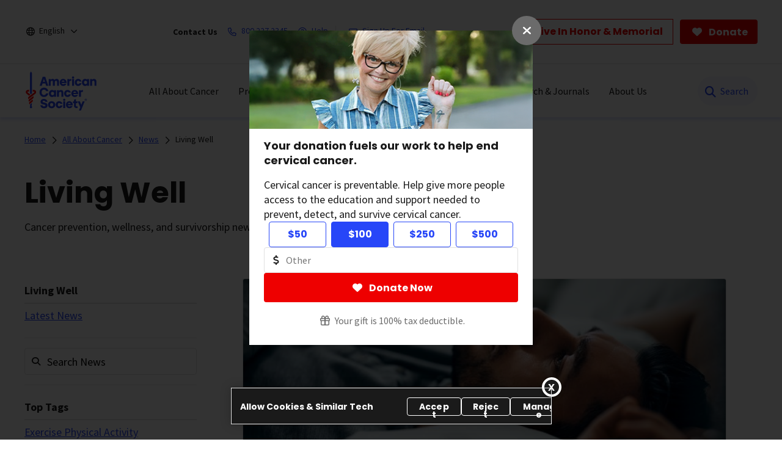

--- FILE ---
content_type: text/html;charset=utf-8
request_url: https://www.cancer.org/cancer/latest-news/living-well.html
body_size: 34365
content:

  <!DOCTYPE HTML>
  <html lang="en">
      <head>
    <meta charset="UTF-8"/>
    <meta content="text/html; charset=utf-8" http-equiv="Content-Type"/>
    
    <meta http-equiv="x-ua-compatible" content="IE=Edge"/>
	  
    
	  
    <title>Living Well | American Cancer Society Features   | American Cancer Society</title>
    
      
    <script defer="defer" type="text/javascript" src="/.rum/@adobe/helix-rum-js@%5E2/dist/rum-standalone.js"></script>
<script>
      var pagePath = "/cancer/latest-news/living-well.html";
      pagePath = pagePath.replace("/content/cancer/en.html", "/").replace("/content/cancer/en", "").replace("/content/cancer/es", "/es");
      var isMobile = ('ontouchstart' in document.documentElement && /mobi/i.test(navigator.userAgent));
      var isTablet = /(tablet|ipad|playbook|silk)|(android(?!.*mobi))/i.test(navigator.userAgent);
      var variant = isMobile ? "Mobile" : (isTablet ? "Tablet" : "Desktop");
      window.dataLayer = window.dataLayer || [];
      dataLayer.push({
        page_data: null
      });
      dataLayer.push({
        event: "page_load_started",
        detailed_event: "Page Load Started",
        "page_data": {
          "breadcrumb": "All About Cancer-&gt;Cancer Connections-&gt;",
          "country": "US",
          "language": "en",
          "name": "Living Well | American Cancer Society Features",
          "page_location": pagePath.replace(".html", ""),
          "page_path": pagePath,
          "release_version": "",
          "site_name": "cancer.org",
          "site_section": "",
          "site_section2": "",
          "site_variant": variant,
          "type": "redesign-sub-landing-medical-template"
        }
      });
    </script>
  
    <meta name="description" content="Cancer prevention, wellness, and survorship news from the American Cancer Society."/>
    <meta name="template" content="redesign-sub-landing-medical-template"/>
    <meta name="viewport" content="width=device-width, initial-scale=1.0, shrink-to-fit=no, user-scalable=yes, maximum-scale=2.0"/>
    <meta name="format-detection" content="telephone=no"/>
    <meta name="robots" content="index"/>
    <meta name="breadcrumb" content="[{&#34;title&#34;:&#34;All About Cancer&#34;,&#34;url&#34;:&#34;https://www.cancer.org/cancer.html&#34;},{&#34;title&#34;:&#34;Cancer Connections&#34;,&#34;url&#34;:&#34;https://www.cancer.org/cancer/latest-news.html&#34;}]"/> 
    

    


  

  
  
    <meta property="og:url" content="https://www.cancer.org/cancer/latest-news/living-well.html"/>
    <meta property="og:title" content="Living Well | American Cancer Society Features"/>
    
    <meta property="og:image:url" content="https://www.cancer.org/content/dam/cancer-org/images/logos/acs/acs_logo_fb.png"/>
    <meta name="twitter:card" content="summary"/>
    <meta name="twitter:site" content="@cancer.org"/>
    <meta name="twitter:title" content="Living Well | American Cancer Society Features"/>
    
    <meta name="twitter:image" content="https://www.cancer.org/content/dam/cancer-org/images/logos/acs/acs_logo_fb.png"/>
  



    
  <link rel="canonical" href="https://www.cancer.org/cancer/latest-news/living-well.html"/>

  
    <link rel="alternate" hreflang="en" href="https://www.cancer.org/cancer/latest-news/living-well.html"/>
  
    <link rel="alternate" hreflang="x-default" href="https://www.cancer.org/cancer/latest-news/living-well.html"/>
  
    
  <!-------- START: Google fonts -------->
  
  <link rel="preconnect" href="https://fonts.googleapis.com"/>
  <link rel="preconnect" href="https://fonts.gstatic.com" crossorigin/>
  
  
  <link rel="preload" href="https://fonts.googleapis.com/css2?family=Source+Serif+Pro:ital,wght@0,400;0,600;0,700;1,400;1,600;1,700&display=swap" as="style" onload="this.onload=null;this.rel='stylesheet'" crossorigin="anonymous"/>
  <link rel="preload" href="https://fonts.googleapis.com/css2?family=Source+Sans+Pro:ital,wght@0,400;0,600;0,700;1,400;1,600;1,700&display=swap" as="style" onload="this.onload=null;this.rel='stylesheet'" crossorigin="anonymous"/>
  <link rel="preload" href="https://fonts.googleapis.com/css2?family=Poppins:ital,wght@0,300;0,400;0,600;0,700;1,300;1,400;1,600;1,700&display=swap" as="style" onload="this.onload=null;this.rel='stylesheet'" crossorigin="anonymous"/>
  <!-------- END: Google fonts -------->



    

    
    
<link rel="stylesheet" href="/etc.clientlibs/acs/clientlibs/clientlib-base.lc-e59d23eee015af55366ebd5f0dc4ec1a-lc.min.css" type="text/css">












  <!-- OneTrust Cookies Consent Notice start for cancer.org -->
  <script src="https://cdn.cookielaw.org/scripttemplates/otSDKStub.js" type="text/javascript" charset="UTF-8" data-domain-script="ada041de-ce56-4b83-98db-04af2e8b6cad"></script>
  <script type="text/javascript">
          function OptanonWrapper() { }
  </script>
  <!-- OneTrust Cookies Consent Notice end for cancer.org -->

  <!-- Google Tag Manager -->
  <script>(function(w,d,s,l,i){w[l]=w[l]||[];w[l].push({'gtm.start':new Date().getTime(),event:'gtm.js'});var f=d.getElementsByTagName(s)[0],j=d.createElement(s),dl=l!='dataLayer'?'&l='+l:'';j.async=true;j.src='https://www.googletagmanager.com/gtm.js?id='+i+dl;f.parentNode.insertBefore(j,f);})(window,document,'script','dataLayer','GTM-52Z3PC');</script>
  <!-- End Google Tag Manager -->


<meta name="google-site-verification" content="6phacNRVn_l2vByHaCqEefl1Lrf6H6oqpgVYYWA8TKk"/>



    
    
    

    

    
    <script src="/etc.clientlibs/clientlibs/granite/jquery.lc-7842899024219bcbdb5e72c946870b79-lc.min.js"></script>
<script src="/etc.clientlibs/clientlibs/granite/utils.lc-e7bf340a353e643d198b25d0c8ccce47-lc.min.js"></script>
<script src="/etc.clientlibs/clientlibs/granite/jquery/granite.lc-543d214c88dfa6f4a3233b630c82d875-lc.min.js"></script>
<script src="/etc.clientlibs/foundation/clientlibs/jquery.lc-dd9b395c741ce2784096e26619e14910-lc.min.js"></script>
<script src="/etc.clientlibs/acs/clientlibs/clientlib-redesign-datalayer.lc-d82d0a7e2f2673747f637160f40cdd5d-lc.min.js"></script>


    
    <link rel="stylesheet" href="/etc.clientlibs/acs/clientlibs/clientlib-site-dependencies.lc-d41d8cd98f00b204e9800998ecf8427e-lc.min.css" type="text/css">
<link rel="stylesheet" href="/etc.clientlibs/acs/clientlibs/clientlib-site.lc-1762178400827-lc.min.css" type="text/css">
<link rel="stylesheet" href="/etc.clientlibs/acs/clientlibs/clientlib-themes/theme-acsredesign.lc-9ac4ac9e9c1aef8029a109cd575dbd32-lc.min.css" type="text/css">


    
    
    

    

  <link rel="shortcut icon" href="/content/dam/cancer-org/images/logos/acs/favicon.ico"/>

  <link rel="apple-touch-icon" href="/content/dam/cancer-org/images/logos/acs/favicon.png"/>

  <link rel="icon" type="image/png" href="/content/dam/cancer-org/images/logos/acs/favicon.png"/>

    
	
</head>
      <body class="page basicpage" id="page-c8d8866742">
          
          
          
              

<div class="cmp-page__skiptomaincontent">
    <a class="cmp-page__skiptomaincontent-link" href="#content-container">Skip to main content</a>
</div>

              



  <!-- Google Tag Manager (noscript) -->
  <noscript><iframe src="https://www.googletagmanager.com/ns.html?id=GTM-52Z3PC" height="0" width="0" style="display:none;visibility:hidden"></iframe></noscript>
  <!-- End Google Tag Manager (noscript) -->


















  
        <!-- START: Lightbox Donate component -->
  
  <div id="lightbox-signup-modalId" class="lightbox-signup-modal donateLightbox" data-lightboxclosebtncookieexpiry="24" data-donateCookieExpiry="168" data-emailCookieExpiry="2160" style="display:none;">
  <span id='lightbox-signup-delayDisplay'> 0</span>
      <span id='lightbox-signup-deviceType'>showDesktop,showTablet,showMobile</span>
    <div class="lightbox-signup-modal-dialog">
      <div class="container-fluid">
        <div class="lightbox-signup-modal-content" style="background: #ffffff;background-image: url();">
          
          <div class="lightbox-signup-modal-close">
            <button type="button" class="overlaybtn-close border-0" data-dismiss="lightbox-signup-modal" title="Close" autofocus>
              <i class="fa-solid fa-xmark"> </i>
            </button>
          </div>
          
          <div class="lightbox-signup-modal-body">
            <div>
              <div class="modalformxfpage xfpage page basicpage">


  
  
  <div id="container-7ecff5e528" class="cmp-container modal-container     ">
            
            
                  


<div class="aem-Grid aem-Grid--12 aem-Grid--default--12 ">
    
    <div class="image caption-on-image aem-GridColumn aem-GridColumn--default--12">

  
    
  
  <div data-asset-id="cedce3cd-2fb7-4ce6-83e8-ecba8950501a" id="image-efb3dce2af" class="imageComponent cmp-image lightbox-image cmp-image__caption " itemscope itemtype="http://schema.org/ImageObject">
    
        <img srcset="/adobe/dynamicmedia/deliver/dm-aid--cedce3cd-2fb7-4ce6-83e8-ecba8950501a/2026-ccam-lightbox.png?preferwebp=true&amp;width=100&amp;quality=82 100w,/adobe/dynamicmedia/deliver/dm-aid--cedce3cd-2fb7-4ce6-83e8-ecba8950501a/2026-ccam-lightbox.png?preferwebp=true&amp;width=768&amp;quality=82 768w,/adobe/dynamicmedia/deliver/dm-aid--cedce3cd-2fb7-4ce6-83e8-ecba8950501a/2026-ccam-lightbox.png?preferwebp=true&amp;width=1024&amp;quality=82 1024w,/adobe/dynamicmedia/deliver/dm-aid--cedce3cd-2fb7-4ce6-83e8-ecba8950501a/2026-ccam-lightbox.png?preferwebp=true&amp;width=1280&amp;quality=82 1280w,/adobe/dynamicmedia/deliver/dm-aid--cedce3cd-2fb7-4ce6-83e8-ecba8950501a/2026-ccam-lightbox.png?preferwebp=true&amp;width=1440&amp;quality=82 1440w" src="/adobe/dynamicmedia/deliver/dm-aid--cedce3cd-2fb7-4ce6-83e8-ecba8950501a/2026-ccam-lightbox.png?preferwebp=true&quality=82" loading="lazy" class="cmp-image__image " itemprop="contentUrl" width="450" height="156" alt="Smiling woman outdoors, showing a small tattoo on her wrist." data-original="/content/dam/cancer-org/images/photographs/campaigns/lightbox/2026-ccam-lightbox.png"/>
    
    
    
  </div>


    
</div>
<div class="lightbox-donation aem-GridColumn aem-GridColumn--default--12"><div class="lightbox-signup-modal-donation lightbox-preset-modal ">
  <div class='lightbox-donation-text-section'>
    <div>

  
  
  <div id="container-a25c28e55f" class="cmp-container      ">
            
            
                  


<div class="aem-Grid aem-Grid--12 aem-Grid--default--12 ">
    
    <div class="text aem-GridColumn aem-GridColumn--default--12">
<div id="text-5f8533cd6d" class="cmp-text">
    <h4>Your donation fuels our work to help end cervical cancer.<b></b></h4>
<p>Cervical cancer is preventable. Help give more people access to the education and support needed to prevent, detect, and survive cervical cancer.</p>

</div>

    

</div>

    
</div>

            
     </div>

  

</div>
  </div>
  
    
      <div class="lightbox-donation-amounts-section lightbox-preset4 ">
        <div class="amount">
          <div class="amount-style">
            <a class="btn-donate-amt " href="#" id="#50" data-donate-amount="50">$50</a>
          </div>
        
          <div class="amount-style">
            <a class="btn-donate-amt active" href="#" id="#100" data-donate-amount="100">$100</a>
          </div>
        
          <div class="amount-style">
            <a class="btn-donate-amt " href="#" id="#250" data-donate-amount="250">$250</a>
          </div>
        
          <div class="amount-style">
            <a class="btn-donate-amt " href="#" id="#500" data-donate-amount="500">$500</a>
          </div>
        </div>
      </div>
    
    <div class="other">
      <div class="donate-other-amt-inpwrap">
        <i class='fa-regular fa-dollar-sign'></i>
        <input class="donate-other-input" id="donate-other-amout-val" placeholder="Other" aria-label="Donate Other Amount Value" type="text"/>
        <p class="validate-error-low error-hide">The value must be greater than or equal to $5</p>
        <p class="validate-error-high error-hide">The value must be lesser than $1M</p>
      </div>
    </div>
    <div class="lightbox-donation-button-section">
      <div class="button cancer-button default-size donate-button lightbox-donate-button default">
        
        <a class="cmp-button" data-cmp-clickable="" data-cmp-data-layer="" href="https://donate.cancer.org/?campaign=cervicalcancer&lang=en" target="_target">
          <i class="fa-solid fa-heart mr-1" aria-hidden="true"></i>
          <span class="cmp-button__text">Donate Now</span>
        </a>
      </div>
      <div class='lightbox-donate-info'>
        

  
  
  <div id="container-b5b3a920fc" class="cmp-container      ">
            
            
                  


<div class="aem-Grid aem-Grid--12 aem-Grid--default--12 ">
    
    <div class="text aem-GridColumn aem-GridColumn--default--12">
<div id="text-7647742597" class="cmp-text">
    <p><i class="fa-regular fa-gift"></i>Your gift is 100% tax deductible.</p>

</div>

    

</div>

    
</div>

            
     </div>

  


      </div>
    </div>
  
  
</div>

    
</div>

    
</div>

            
     </div>

  

</div>

            </div>
          </div>
          
        </div>
      </div>
    </div>
  </div>
  <!-- END: Lightbox Donate component -->


   <div class="modal embed-ui-modal" id="embedVideoModal" tabindex="-1" aria-hidden="true">
        <div class="modal-dialog">
            <div class="modal-content">
                <div class="modal-header border-0">
                    <button type="button" class="close embed-ui-overlay-close" data-dismiss="modal" aria-label="Close">
                      <span aria-hidden="true">&times;</span>
                    </button>
                </div>
                <div class="modal-body">
                    <div class="embed-youtube-modal container-fluid">
                          <div class="cmp-embed__youtube modal-iframe" style="padding-bottom: 56.25%">
                        </div>
                    </div>
                </div>
            </div>
        </div>
    </div>

<div class="root container responsivegrid">

  
  
  <div id="container-a6e911b162" class="cmp-container      ">
            
            
                  


<div class="aem-Grid aem-Grid--12 aem-Grid--default--12 ">
    
    <div class="experiencefragment aem-GridColumn aem-GridColumn--default--12">
<div id="experiencefragment-5526df2960" class="cmp-experiencefragment cmp-experiencefragment--header">


  
  
  
    
   <div id="container-9322cbe8c9" class="cmp-container      text-left">
        
        <div class="acsheader"><noindex>

  
    
    



    


    <header role="banner">
        <div class="header-container-wrap">
            <div class="container-fluid">
                <div class="header-container">
                    <div class="language-selector">
<div class="drop-down">
	<div class="selected">
		<div class="header-container">
			<div class="lang-container align-items-center">
				<i class="fa-regular fa-globe paddingR4"></i> 
				<a href="javascript:void(0);" aria-label="English" aria-haspopup="true" class="open-dropdownn-desktop" aria-expanded="false">
					<span>English</span>
					<i class="fa-regular fa-angle-down" aria-hidden="true"></i>
				</a>
			</div>
		</div>
	</div>
	<div class="options">
		<ul class="lang-list" role="menu">
			<li role="presentation"><a href="javascript:void(0);" role="menuitem">English</a></li>
			<p>Español</p>
			<li role="presentation">
				<a class="option-disabled" role="menuitem">Esta página</a>
			</li>
			<li role="presentation">
				<a href="/es.html" role="menuitem">Página inicial</a>
			</li>
			<p>PDFs by language</p>
			
				<li role="presentation">
					<a href="/cancer-information-in-other-languages/arabic.html" role="menuitem">Arabic (اللغة العربية)</a>
				</li>
			
				<li role="presentation">
					<a href="/cancer-information-in-other-languages/chinese.html" role="menuitem">Chinese (简体中文)</a>
				</li>
			
				<li role="presentation">
					<a href="/cancer-information-in-other-languages/french.html" role="menuitem">French (Français)</a>
				</li>
			
				<li role="presentation">
					<a href="/cancer-information-in-other-languages/haitian-creole.html" role="menuitem">Haitian Creole (Kreyòl Ayisyen)</a>
				</li>
			
				<li role="presentation">
					<a href="/cancer-information-in-other-languages/hindi.html" role="menuitem">Hindi (जानकारी)</a>
				</li>
			
				<li role="presentation">
					<a href="/cancer-information-in-other-languages/korean.html" role="menuitem">Korean (한국어)</a>
				</li>
			
				<li role="presentation">
					<a href="/cancer-information-in-other-languages/polish.html" role="menuitem">Polish (język polski)</a>
				</li>
			
				<li role="presentation">
					<a href="/cancer-information-in-other-languages/portuguese.html" role="menuitem">Portuguese (Português)</a>
				</li>
			
				<li role="presentation">
					<a href="/cancer-information-in-other-languages/russian.html" role="menuitem">Russian (Русский)</a>
				</li>
			
				<li role="presentation">
					<a href="/cancer-information-in-other-languages/spanish.html" role="menuitem">Spanish (Español)</a>
				</li>
			
				<li role="presentation">
					<a href="/cancer-information-in-other-languages/tagalog.html" role="menuitem">Tagalog (Tagalog)</a>
				</li>
			
				<li role="presentation">
					<a href="/cancer-information-in-other-languages/ukrainian.html" role="menuitem">Ukrainian (Українська)</a>
				</li>
			
				<li role="presentation">
					<a href="/cancer-information-in-other-languages/vietnamese.html" role="menuitem">Vietnamese (Tiếng Việt)</a>
				</li>
			
				<li role="presentation">
					<a href="/cancer-information-in-other-languages.html" role="menuitem">All Languages</a>
				</li>
			
		</ul>
	</div>
</div>

</div>

                    <div class="links-container align-items-center">
                        <span class="paddingR12 font-bold">Contact Us</span>
                        <a class="paddingR12" aria-label="800.227.2345" href="tel:800.227.2345">
                            <i class="fa-regular fa-phone"></i>
                            <span class="text">800.227.2345</span>
                        </a>
                        <a class="paddingR12" aria-label="Help" href="#" data-toggle="modal" data-target="#cancerHelpModal">
                            <i class="fa-regular fa-circle-question"></i>
                            <span class="text">Help</span>
                        </a>
                        <span class="vertical-bar"></span>
                        
                            <a class="paddingR12" aria-label="Sign Up For Email" href="/about-us/email-sign-up.html">
                                <i class="fa-regular fa-envelope"></i>
                                <span class="text">Sign Up For Email</span>
                            </a>
                        
                    </div>
                    <div class="buttons-container align-items-center">
                        <div class="button cancer-button medium-size donate-secondary-button default given-honor">
                            <a class="cmp-button cmp-button-anchor" data-cmp-clickable="" data-cmp-data-layer="" href="https://donate.cancer.org/?campaign=honormemorialbutton&lang=en" target="_blank">
                                <span class="cmp-button__text">Give In Honor &amp; Memorial</span>
                            </a>
                        </div>
                        <div class="button cancer-button medium-size donate-primary-button default donate-btn">
                            <a class="cmp-button cmp-button-anchor" data-cmp-clickable="" data-cmp-data-layer="" href="https://donate.cancer.org/?campaign=default&lang=en" target="_blank">
                                <i class="fa-solid fa-heart mr-1"></i>
                                <span class="cmp-button__text">Donate</span>
                            </a>
                        </div>
                    </div>
                </div>
            </div>
        </div>
        <div class="page-wrap acs-flyout-navigation">
            <!-- nav -->
            <header>    
              <div class="main-nav-wrap" data-logoPath="/content/dam/cancer-org/images/logos/acs/acs-logo.svg">
                  <nav class="main navbar navbar-default" aria-label="navigation">
                      <div class="container-fluid nav-container">
                          <div class="nav-wrap">
                              <div class="mobile-nav-wrapper">
                                  <ul class="nav navbar-nav mega-menu is-enable" role="menu" aria-label="navigation">
                                      <li role="presentation">
                                          <a class="navbar-brand" href="/" role="menuitem" aria-label="ACS Logo Alt Txt"><img src="/content/dam/cancer-org/images/logos/acs/acs-logo.svg" alt="ACS Logo Alt Txt"/></a>
                                      </li>
                                      
                                          
<li class="hasMegaMenu hideInMobile" role="presentation">
    
    <a href="#" class="parentLink" aria-label="All About Cancer" role="menuitem" aria-haspopup="true" aria-current="page" aria-expanded="false">All About Cancer</a>
    <div class="flyoutMenu">
        <div class="container-fluid">
            <div class="row menuItems">
                <div class="col-md-3 column">
                    <div class="col-md-12">
                        <ul class="innerMenuItems" role="menu">
                            
                                <li role="presentation">
                                    <a class="highlightedLink " href="/cancer/types.html" role="menuitem">Cancer Types</a>
                                </li>
                            
                            
                        </ul>
                        
                            <ul class="innerMenuItems" role="menu">
                                <li role="presentation">
                                    <a href="/cancer/types/breast-cancer.html" role="menuitem">Breast Cancer</a>
                                </li>
                            </ul>
                        
                            <ul class="innerMenuItems" role="menu">
                                <li role="presentation">
                                    <a href="/cancer/types/colon-rectal-cancer.html" role="menuitem">Colon &amp; Rectal Cancer</a>
                                </li>
                            </ul>
                        
                            <ul class="innerMenuItems" role="menu">
                                <li role="presentation">
                                    <a href="/cancer/types/lung-cancer.html" role="menuitem">Lung Cancer</a>
                                </li>
                            </ul>
                        
                            <ul class="innerMenuItems" role="menu">
                                <li role="presentation">
                                    <a href="/cancer/types/prostate-cancer.html" role="menuitem">Prostate Cancer</a>
                                </li>
                            </ul>
                        
                            <ul class="innerMenuItems" role="menu">
                                <li role="presentation">
                                    <a href="/cancer/types/skin-cancer.html" role="menuitem">Skin Cancer</a>
                                </li>
                            </ul>
                        
                            <ul class="innerMenuItems" role="menu">
                                <li role="presentation">
                                    <a href="/cancer/types.html" role="menuitem">All Cancer Types</a>
                                </li>
                            </ul>
                        
                    </div>
                
                    <div class="col-md-12">
                        <ul class="innerMenuItems" role="menu">
                            
                                <li role="presentation">
                                    <a class="highlightedLink " href="/cancer/understanding-cancer.html" role="menuitem">Understanding Cancer</a>
                                </li>
                            
                            
                        </ul>
                        
                            <ul class="innerMenuItems" role="menu">
                                <li role="presentation">
                                    <a href="/cancer/understanding-cancer/what-is-cancer.html" role="menuitem">What Is Cancer?</a>
                                </li>
                            </ul>
                        
                            <ul class="innerMenuItems" role="menu">
                                <li role="presentation">
                                    <a href="/cancer/understanding-cancer/glossary.html" role="menuitem">Cancer Glossary</a>
                                </li>
                            </ul>
                        
                            <ul class="innerMenuItems" role="menu">
                                <li role="presentation">
                                    <a href="/cancer/understanding-cancer/anatomy-gallery.html" role="menuitem">Anatomy Gallery</a>
                                </li>
                            </ul>
                        
                    </div>
                </div>
                <div class="col-md-3 column">
                    <div class="col-md-12">
                        <ul class="innerMenuItems" role="menu">
                            
                                <li role="presentation">
                                    <a class="highlightedLink " href="/cancer/risk-prevention.html" role="menuitem">Risk &amp; Prevention</a>
                                </li>
                            
                            
                        </ul>
                        
                            <ul class="innerMenuItems" role="menu">
                                <li role="presentation">
                                    <a href="/cancer/risk-prevention/genetics.html" role="menuitem">Genetics</a>
                                </li>
                            </ul>
                        
                            <ul class="innerMenuItems" role="menu">
                                <li role="presentation">
                                    <a href="/cancer/risk-prevention/tobacco.html" role="menuitem">Tobacco</a>
                                </li>
                            </ul>
                        
                            <ul class="innerMenuItems" role="menu">
                                <li role="presentation">
                                    <a href="/cancer/risk-prevention/hpv.html" role="menuitem">HPV</a>
                                </li>
                            </ul>
                        
                            <ul class="innerMenuItems" role="menu">
                                <li role="presentation">
                                    <a href="/cancer/risk-prevention/diet-physical-activity.html" role="menuitem">Diet &amp; Physical Activity</a>
                                </li>
                            </ul>
                        
                            <ul class="innerMenuItems" role="menu">
                                <li role="presentation">
                                    <a href="/cancer/risk-prevention/sun-and-uv.html" role="menuitem">Sun Safety</a>
                                </li>
                            </ul>
                        
                            <ul class="innerMenuItems" role="menu">
                                <li role="presentation">
                                    <a href="/cancer/risk-prevention/cancer-risk-360.html" role="menuitem">Cancer Risk Assessment</a>
                                </li>
                            </ul>
                        
                    </div>
                
                    <div class="col-md-12">
                        <ul class="innerMenuItems" role="menu">
                            
                                <li role="presentation">
                                    <a class="highlightedLink " href="/cancer/screening.html" role="menuitem">Screening</a>
                                </li>
                            
                            
                        </ul>
                        
                    </div>
                
                    <div class="col-md-12">
                        <ul class="innerMenuItems" role="menu">
                            
                                <li role="presentation">
                                    <a class="highlightedLink " href="/cancer/diagnosis-staging.html" role="menuitem">Diagnosis &amp; Staging</a>
                                </li>
                            
                            
                        </ul>
                        
                            <ul class="innerMenuItems" role="menu">
                                <li role="presentation">
                                    <a href="/cancer/diagnosis-staging/signs-and-symptoms-of-cancer.html" role="menuitem">Signs &amp; Symptoms</a>
                                </li>
                            </ul>
                        
                            <ul class="innerMenuItems" role="menu">
                                <li role="presentation">
                                    <a href="/cancer/coping.html" role="menuitem">Coping with a New Diagnosis</a>
                                </li>
                            </ul>
                        
                    </div>
                </div>
                <div class="col-md-3 column">
                    <div class="col-md-12">
                        <ul class="innerMenuItems" role="menu">
                            
                                <li role="presentation">
                                    <a class="highlightedLink " href="/cancer/managing-cancer.html" role="menuitem">Cancer Care</a>
                                </li>
                            
                            
                        </ul>
                        
                            <ul class="innerMenuItems" role="menu">
                                <li role="presentation">
                                    <a href="/cancer/managing-cancer/treatment-types.html" role="menuitem">Treatment Types</a>
                                </li>
                            </ul>
                        
                            <ul class="innerMenuItems" role="menu">
                                <li role="presentation">
                                    <a href="/cancer/managing-cancer/making-treatment-decisions.html" role="menuitem">Making Treatment Decisions</a>
                                </li>
                            </ul>
                        
                            <ul class="innerMenuItems" role="menu">
                                <li role="presentation">
                                    <a href="/cancer/preparing-for-treatment.html" role="menuitem">Preparing for Treatment</a>
                                </li>
                            </ul>
                        
                            <ul class="innerMenuItems" role="menu">
                                <li role="presentation">
                                    <a href="/cancer/managing-cancer/side-effects.html" role="menuitem">Side Effects</a>
                                </li>
                            </ul>
                        
                            <ul class="innerMenuItems" role="menu">
                                <li role="presentation">
                                    <a href="/cancer/supportive-care.html" role="menuitem">Daily Life &amp; Supportive Care During Treatment</a>
                                </li>
                            </ul>
                        
                    </div>
                
                    <div class="col-md-12">
                        <ul class="innerMenuItems" role="menu">
                            
                                <li role="presentation">
                                    <a class="highlightedLink " href="/cancer/patient-navigation.html" role="menuitem">Patient Navigation</a>
                                </li>
                            
                            
                        </ul>
                        
                    </div>
                
                    <div class="col-md-12">
                        <ul class="innerMenuItems" role="menu">
                            
                                <li role="presentation">
                                    <a class="highlightedLink " href="/cancer/financial-insurance-matters.html" role="menuitem">Financial &amp; Insurance Matters</a>
                                </li>
                            
                            
                        </ul>
                        
                    </div>
                
                    <div class="col-md-12">
                        <ul class="innerMenuItems" role="menu">
                            
                                <li role="presentation">
                                    <a class="highlightedLink " href="/cancer/end-of-life-care.html" role="menuitem">End of Life Care</a>
                                </li>
                            
                            
                        </ul>
                        
                    </div>
                </div>
                <div class="col-md-3 column">
                    <div class="col-md-12">
                        <ul class="innerMenuItems" role="menu">
                            
                                <li role="presentation">
                                    <a class="highlightedLink " href="/cancer/survivorship.html" role="menuitem">Survivorship</a>
                                </li>
                            
                            
                        </ul>
                        
                    </div>
                
                    <div class="col-md-12">
                        <ul class="innerMenuItems" role="menu">
                            
                                <li role="presentation">
                                    <a class="highlightedLink " href="/cancer/caregivers.html" role="menuitem">Caregivers &amp; Family</a>
                                </li>
                            
                            
                        </ul>
                        
                    </div>
                
                    <div class="col-md-12">
                        <ul class="innerMenuItems" role="menu">
                            
                                <li role="presentation">
                                    <a class="highlightedLink " href="/cancer/childhood-cancer.html" role="menuitem">Childhood Cancer</a>
                                </li>
                            
                            
                        </ul>
                        
                    </div>
                
                    <div class="col-md-12">
                        <ul class="innerMenuItems" role="menu">
                            
                                <li role="presentation">
                                    <a class="highlightedLink " href="/cancer/adolescents-young-adults.html" role="menuitem">Adolescents &amp; Young Adults</a>
                                </li>
                            
                            
                        </ul>
                        
                    </div>
                
                    <div class="col-md-12">
                        <ul class="innerMenuItems" role="menu">
                            
                                <li role="presentation">
                                    <a class="highlightedLink " href="/cancer/veterans.html" role="menuitem">Veterans</a>
                                </li>
                            
                            
                        </ul>
                        
                    </div>
                
                    <div class="col-md-12">
                        <ul class="innerMenuItems" role="menu">
                            
                                <li role="presentation">
                                    <a class="highlightedLink " href="/health-care-professionals.html" role="menuitem">For Health Professionals</a>
                                </li>
                            
                            
                        </ul>
                        
                    </div>
                
                    <div class="col-md-12">
                        <ul class="innerMenuItems" role="menu">
                            
                                <li role="presentation">
                                    <a class="highlightedLink " href="/cancer/latest-news.html" role="menuitem">Cancer Connection Stories</a>
                                </li>
                            
                            
                        </ul>
                        
                    </div>
                
                    <div class="col-md-12">
                        <ul class="innerMenuItems" role="menu">
                            
                                <li role="presentation">
                                    <a class="highlightedLink " href="/american-cancer-society-books.html" role="menuitem">Bookstore</a>
                                </li>
                            
                            
                        </ul>
                        
                    </div>
                </div>
                
            </div>
        </div>
        <div class="row blueBottomBox blueBanner">
            <div class="fullBox">
                <div class="container-fluid">
                    <div class="col-md-12">
                        <a href="/cancer.html" role="link">Explore All About Cancer<i class="fa fa-arrow-right" aria-hidden="true"></i></a>
                    </div>
                </div>
            </div>
        </div>
    </div>
</li>
<li class="outerMenuItems hideInDesktop" role="presentation">
    
        <a class="menuItem" href="#" role="menuitem" aria-label="All About Cancer">All About Cancer</a>
    
    
    <ul class="inside" role="menu">
        <div class="topBlueBanner">
            <i class="fa-regular fa-chevron-left"></i>
            <a href="#" role="none" aria-label="Back">Back</a>
        </div>
        <div class="exploreSection">
            <a class="menuLinks" href="/cancer.html" role="none" aria-label="Explore All About Cancer">Explore All About Cancer</a>
        </div>
        <div class="innerLinks">
            
                
                    <a role="link" href="/cancer/types.html" aria-label="Cancer Types" class="headingLinksMobile">Cancer Types</a>
                
                
                <li role="presentation">
                    
                    <a class="menuLinks move" href="/cancer/types/breast-cancer.html" role="menuitem" aria-label="Breast Cancer">Breast Cancer</a>
                </li>
<li role="presentation">
                    
                    <a class="menuLinks move" href="/cancer/types/colon-rectal-cancer.html" role="menuitem" aria-label="Colon &amp; Rectal Cancer">Colon &amp; Rectal Cancer</a>
                </li>
<li role="presentation">
                    
                    <a class="menuLinks move" href="/cancer/types/lung-cancer.html" role="menuitem" aria-label="Lung Cancer">Lung Cancer</a>
                </li>
<li role="presentation">
                    
                    <a class="menuLinks move" href="/cancer/types/prostate-cancer.html" role="menuitem" aria-label="Prostate Cancer">Prostate Cancer</a>
                </li>
<li role="presentation">
                    
                    <a class="menuLinks move" href="/cancer/types/skin-cancer.html" role="menuitem" aria-label="Skin Cancer">Skin Cancer</a>
                </li>
<li role="presentation">
                    
                    <a class="menuLinks move" href="/cancer/types.html" role="menuitem" aria-label="All Cancer Types">All Cancer Types</a>
                </li>

            
            
        </div>
<div class="innerLinks">
            
                
                    <a role="link" href="/cancer/understanding-cancer.html" aria-label="Understanding Cancer" class="headingLinksMobile">Understanding Cancer</a>
                
                
                <li role="presentation">
                    
                    <a class="menuLinks move" href="/cancer/understanding-cancer/what-is-cancer.html" role="menuitem" aria-label="What Is Cancer?">What Is Cancer?</a>
                </li>
<li role="presentation">
                    
                    <a class="menuLinks move" href="/cancer/understanding-cancer/glossary.html" role="menuitem" aria-label="Cancer Glossary">Cancer Glossary</a>
                </li>
<li role="presentation">
                    
                    <a class="menuLinks move" href="/cancer/understanding-cancer/anatomy-gallery.html" role="menuitem" aria-label="Anatomy Gallery">Anatomy Gallery</a>
                </li>

            
            
        </div>

        <div class="innerLinks">
            
            
                <a role="link" href="/cancer/risk-prevention.html" aria-label="Risk &amp; Prevention" class="headingLinksMobile">Risk &amp; Prevention</a>
            
            
            <li role="presentation">
            
                <a class="menuLinks move" href="/cancer/risk-prevention/genetics.html" role="menuitem" aria-label="Genetics">Genetics</a>
            </li>
<li role="presentation">
            
                <a class="menuLinks move" href="/cancer/risk-prevention/tobacco.html" role="menuitem" aria-label="Tobacco">Tobacco</a>
            </li>
<li role="presentation">
            
                <a class="menuLinks move" href="/cancer/risk-prevention/hpv.html" role="menuitem" aria-label="HPV">HPV</a>
            </li>
<li role="presentation">
            
                <a class="menuLinks move" href="/cancer/risk-prevention/diet-physical-activity.html" role="menuitem" aria-label="Diet &amp; Physical Activity">Diet &amp; Physical Activity</a>
            </li>
<li role="presentation">
            
                <a class="menuLinks move" href="/cancer/risk-prevention/sun-and-uv.html" role="menuitem" aria-label="Sun Safety">Sun Safety</a>
            </li>
<li role="presentation">
            
                <a class="menuLinks move" href="/cancer/risk-prevention/cancer-risk-360.html" role="menuitem" aria-label="Cancer Risk Assessment">Cancer Risk Assessment</a>
            </li>

            
            
        </div>
<div class="innerLinks">
            
            
            <li role="presentation" class="singleItemHierarchy">
                <a class="menuLinks move" href="/cancer/screening.html" role="menuitem" aria-label="Screening">Screening</a>
            </li>
            
        </div>
<div class="innerLinks">
            
            
                <a role="link" href="/cancer/diagnosis-staging.html" aria-label="Diagnosis &amp; Staging" class="headingLinksMobile">Diagnosis &amp; Staging</a>
            
            
            <li role="presentation">
            
                <a class="menuLinks move" href="/cancer/diagnosis-staging/signs-and-symptoms-of-cancer.html" role="menuitem" aria-label="Signs &amp; Symptoms">Signs &amp; Symptoms</a>
            </li>
<li role="presentation">
            
                <a class="menuLinks move" href="/cancer/coping.html" role="menuitem" aria-label="Coping with a New Diagnosis">Coping with a New Diagnosis</a>
            </li>

            
            
        </div>

        <div class="innerLinks">
            
                
                    <a role="link" href="/cancer/managing-cancer.html" aria-label="Cancer Care" class="headingLinksMobile">Cancer Care</a>
                
                
                <li role="presentation">
                    
                    <a class="menuLinks move" href="/cancer/managing-cancer/treatment-types.html" role="menuitem" aria-label="Treatment Types">Treatment Types</a>
                </li>
<li role="presentation">
                    
                    <a class="menuLinks move" href="/cancer/managing-cancer/making-treatment-decisions.html" role="menuitem" aria-label="Making Treatment Decisions">Making Treatment Decisions</a>
                </li>
<li role="presentation">
                    
                    <a class="menuLinks move" href="/cancer/preparing-for-treatment.html" role="menuitem" aria-label="Preparing for Treatment">Preparing for Treatment</a>
                </li>
<li role="presentation">
                    
                    <a class="menuLinks move" href="/cancer/managing-cancer/side-effects.html" role="menuitem" aria-label="Side Effects">Side Effects</a>
                </li>
<li role="presentation">
                    
                    <a class="menuLinks move" href="/cancer/supportive-care.html" role="menuitem" aria-label="Daily Life &amp; Supportive Care During Treatment">Daily Life &amp; Supportive Care During Treatment</a>
                </li>

            
            
        </div>
<div class="innerLinks">
            
            
                <li role="presentation" class="singleItemHierarchy">
                    <a class="menuLinks move" href="/cancer/patient-navigation.html" role="menuitem" aria-label="Patient Navigation">Patient Navigation</a>
                </li>
            
        </div>
<div class="innerLinks">
            
            
                <li role="presentation" class="singleItemHierarchy">
                    <a class="menuLinks move" href="/cancer/financial-insurance-matters.html" role="menuitem" aria-label="Financial &amp; Insurance Matters">Financial &amp; Insurance Matters</a>
                </li>
            
        </div>
<div class="innerLinks">
            
            
                <li role="presentation" class="singleItemHierarchy">
                    <a class="menuLinks move" href="/cancer/end-of-life-care.html" role="menuitem" aria-label="End of Life Care">End of Life Care</a>
                </li>
            
        </div>

        <div class="innerLinks">
            
            
                <li role="presentation" class="singleItemHierarchy">
                    <a class="menuLinks move" href="/cancer/survivorship.html" role="menuitem" aria-label="Survivorship">Survivorship</a>
                </li>
            
        </div>
<div class="innerLinks">
            
            
                <li role="presentation" class="singleItemHierarchy">
                    <a class="menuLinks move" href="/cancer/caregivers.html" role="menuitem" aria-label="Caregivers &amp; Family">Caregivers &amp; Family</a>
                </li>
            
        </div>
<div class="innerLinks">
            
            
                <li role="presentation" class="singleItemHierarchy">
                    <a class="menuLinks move" href="/cancer/childhood-cancer.html" role="menuitem" aria-label="Childhood Cancer">Childhood Cancer</a>
                </li>
            
        </div>
<div class="innerLinks">
            
            
                <li role="presentation" class="singleItemHierarchy">
                    <a class="menuLinks move" href="/cancer/adolescents-young-adults.html" role="menuitem" aria-label="Adolescents &amp; Young Adults">Adolescents &amp; Young Adults</a>
                </li>
            
        </div>
<div class="innerLinks">
            
            
                <li role="presentation" class="singleItemHierarchy">
                    <a class="menuLinks move" href="/cancer/veterans.html" role="menuitem" aria-label="Veterans">Veterans</a>
                </li>
            
        </div>
<div class="innerLinks">
            
            
                <li role="presentation" class="singleItemHierarchy">
                    <a class="menuLinks move" href="/health-care-professionals.html" role="menuitem" aria-label="For Health Professionals">For Health Professionals</a>
                </li>
            
        </div>
<div class="innerLinks">
            
            
                <li role="presentation" class="singleItemHierarchy">
                    <a class="menuLinks move" href="/cancer/latest-news.html" role="menuitem" aria-label="Cancer Connection Stories">Cancer Connection Stories</a>
                </li>
            
        </div>
<div class="innerLinks">
            
            
                <li role="presentation" class="singleItemHierarchy">
                    <a class="menuLinks move" href="/american-cancer-society-books.html" role="menuitem" aria-label="Bookstore">Bookstore</a>
                </li>
            
        </div>

        
    </ul>
</li>


                                          
<li class="hasMegaMenu hideInMobile" role="presentation">
    
    <a href="#" class="parentLink" aria-label="Programs &amp; Services" role="menuitem" aria-haspopup="true" aria-current="page" aria-expanded="false">Programs &amp; Services</a>
    <div class="flyoutMenu">
        <div class="container-fluid">
            <div class="row menuItems">
                <div class="col-md-3 column">
                    <div class="col-md-12">
                        <ul class="innerMenuItems" role="menu">
                            
                            
                                <div class="h3 highlightedLink">Patient Programs</div>
                            
                        </ul>
                        
                            <ul class="innerMenuItems" role="menu">
                                <li role="presentation">
                                    <a href="/support-programs-and-services/road-to-recovery.html" role="menuitem">Free Rides to Treatment</a>
                                </li>
                            </ul>
                        
                            <ul class="innerMenuItems" role="menu">
                                <li role="presentation">
                                    <a href="/support-programs-and-services/patient-lodging.html" role="menuitem">Free Lodging During Treatment</a>
                                </li>
                            </ul>
                        
                            <ul class="innerMenuItems" role="menu">
                                <li role="presentation">
                                    <a href="/support-programs-and-services/acs-cares.html" role="menuitem">ACS CARES™</a>
                                </li>
                            </ul>
                        
                            <ul class="innerMenuItems" role="menu">
                                <li role="presentation">
                                    <a href="/cancer/risk-prevention/tobacco/empowered-to-quit.html" role="menuitem">Free Smoking Cessation Support</a>
                                </li>
                            </ul>
                        
                    </div>
                </div>
                <div class="col-md-3 column">
                    <div class="col-md-12">
                        <ul class="innerMenuItems" role="menu">
                            
                                <li role="presentation">
                                    <a class="highlightedLink " href="/support-programs-and-services/online-communities.html" role="menuitem">Connect with Survivors</a>
                                </li>
                            
                            
                        </ul>
                        
                            <ul class="innerMenuItems" role="menu">
                                <li role="presentation">
                                    <a href="/support-programs-and-services/acs-cares.html" role="menuitem">Breast Cancer Support</a>
                                </li>
                            </ul>
                        
                            <ul class="innerMenuItems" role="menu">
                                <li role="presentation">
                                    <a href="https://csn.cancer.org/" role="menuitem">Cancer Survivors Network</a>
                                </li>
                            </ul>
                        
                            <ul class="innerMenuItems" role="menu">
                                <li role="presentation">
                                    <a href="/about-us/what-we-do/cancer-stories.html" role="menuitem">Survivor Stories</a>
                                </li>
                            </ul>
                        
                    </div>
                </div>
                <div class="col-md-3 column">
                    <div class="col-md-12">
                        <ul class="innerMenuItems" role="menu">
                            
                                <li role="presentation">
                                    <a class="highlightedLink " href="/about-us/online-help/contact-us.html" role="menuitem">24/7 Cancer Helpline</a>
                                </li>
                            
                            
                        </ul>
                        
                            <ul class="innerMenuItems" role="menu">
                                <li role="presentation">
                                    <a href="tel://1-800-227-2345" role="menuitem">Call us 1-800-227-2345</a>
                                </li>
                            </ul>
                        
                    </div>
                </div>
                <div class="col-md-3 column">
                    <div class="col-md-12">
                        <ul class="innerMenuItems" role="menu">
                            
                                <li role="presentation">
                                    <a class="highlightedLink " href="/support-programs-and-services/resource-search.html" role="menuitem">Resource Search</a>
                                </li>
                            
                            
                        </ul>
                        
                    </div>
                
                    <div class="col-md-12">
                        <ul class="innerMenuItems" role="menu">
                            
                                <li role="presentation">
                                    <a class="highlightedLink " href="/support-programs-and-services/corporate-resources.html" role="menuitem">Corporate Resources</a>
                                </li>
                            
                            
                        </ul>
                        
                    </div>
                </div>
                
            </div>
        </div>
        <div class="row blueBottomBox blueBanner">
            <div class="fullBox">
                <div class="container-fluid">
                    <div class="col-md-12">
                        <a href="/support-programs-and-services.html" role="link">Explore Programs &amp; Services<i class="fa fa-arrow-right" aria-hidden="true"></i></a>
                    </div>
                </div>
            </div>
        </div>
    </div>
</li>
<li class="outerMenuItems hideInDesktop" role="presentation">
    
        <a class="menuItem" href="#" role="menuitem" aria-label="Programs &amp; Services">Programs &amp; Services</a>
    
    
    <ul class="inside" role="menu">
        <div class="topBlueBanner">
            <i class="fa-regular fa-chevron-left"></i>
            <a href="#" role="none" aria-label="Back">Back</a>
        </div>
        <div class="exploreSection">
            <a class="menuLinks" href="/support-programs-and-services.html" role="none" aria-label="Explore Programs &amp; Services">Explore Programs &amp; Services</a>
        </div>
        <div class="innerLinks">
            
                
                
                    <div class="h3" role="heading">Patient Programs</div>
                
                <li role="presentation">
                    
                    <a class="menuLinks move" href="/support-programs-and-services/road-to-recovery.html" role="menuitem" aria-label="Free Rides to Treatment">Free Rides to Treatment</a>
                </li>
<li role="presentation">
                    
                    <a class="menuLinks move" href="/support-programs-and-services/patient-lodging.html" role="menuitem" aria-label="Free Lodging During Treatment">Free Lodging During Treatment</a>
                </li>
<li role="presentation">
                    
                    <a class="menuLinks move" href="/support-programs-and-services/acs-cares.html" role="menuitem" aria-label="ACS CARES™">ACS CARES™</a>
                </li>
<li role="presentation">
                    
                    <a class="menuLinks move" href="/cancer/risk-prevention/tobacco/empowered-to-quit.html" role="menuitem" aria-label="Free Smoking Cessation Support">Free Smoking Cessation Support</a>
                </li>

            
            
        </div>

        <div class="innerLinks">
            
            
                <a role="link" href="/support-programs-and-services/online-communities.html" aria-label="Connect with Survivors" class="headingLinksMobile">Connect with Survivors</a>
            
            
            <li role="presentation">
            
                <a class="menuLinks move" href="/support-programs-and-services/acs-cares.html" role="menuitem" aria-label="Breast Cancer Support">Breast Cancer Support</a>
            </li>
<li role="presentation">
            
                <a class="menuLinks move" href="https://csn.cancer.org/" role="menuitem" aria-label="Cancer Survivors Network">Cancer Survivors Network</a>
            </li>
<li role="presentation">
            
                <a class="menuLinks move" href="/about-us/what-we-do/cancer-stories.html" role="menuitem" aria-label="Survivor Stories">Survivor Stories</a>
            </li>

            
            
        </div>

        <div class="innerLinks">
            
                
                    <a role="link" href="/about-us/online-help/contact-us.html" aria-label="24/7 Cancer Helpline" class="headingLinksMobile">24/7 Cancer Helpline</a>
                
                
                <li role="presentation">
                    
                    <a class="menuLinks move" href="tel://1-800-227-2345" role="menuitem" aria-label="Call us 1-800-227-2345">Call us 1-800-227-2345</a>
                </li>

            
            
        </div>

        <div class="innerLinks">
            
            
                <li role="presentation" class="singleItemHierarchy">
                    <a class="menuLinks move" href="/support-programs-and-services/resource-search.html" role="menuitem" aria-label="Resource Search">Resource Search</a>
                </li>
            
        </div>
<div class="innerLinks">
            
            
                <li role="presentation" class="singleItemHierarchy">
                    <a class="menuLinks move" href="/support-programs-and-services/corporate-resources.html" role="menuitem" aria-label="Corporate Resources">Corporate Resources</a>
                </li>
            
        </div>

        
    </ul>
</li>


        
                                          
<li class="hasMegaMenu hideInMobile" role="presentation">
    
    <a href="#" class="parentLink" aria-label="Ways to Give" role="menuitem" aria-haspopup="true" aria-current="page" aria-expanded="false">Ways to Give</a>
    <div class="flyoutMenu">
        <div class="container-fluid">
            <div class="row menuItems">
                <div class="col-md-3 column">
                    <div class="col-md-12">
                        <ul class="innerMenuItems" role="menu">
                            
                                <li role="presentation">
                                    <a class="highlightedLink " href="/donate.html" role="menuitem">Donate Online</a>
                                </li>
                            
                            
                        </ul>
                        
                            <ul class="innerMenuItems" role="menu">
                                <li role="presentation">
                                    <a href="https://donate.cancer.org/?campaign=menumonthly" role="menuitem">Become a Monthly Donor</a>
                                </li>
                            </ul>
                        
                            <ul class="innerMenuItems" role="menu">
                                <li role="presentation">
                                    <a href="https://donate.cancer.org/?campaign=menudefault" role="menuitem">Donate Now</a>
                                </li>
                            </ul>
                        
                            <ul class="innerMenuItems" role="menu">
                                <li role="presentation">
                                    <a href="https://donate.cancer.org/?campaign=honormemorialmenu" role="menuitem">Honor &amp; Memorial Giving</a>
                                </li>
                            </ul>
                        
                            <ul class="innerMenuItems" role="menu">
                                <li role="presentation">
                                    <a href="https://donate.cancer.org/corporate" role="menuitem">Make a Corporate Donation</a>
                                </li>
                            </ul>
                        
                    </div>
                
                    <div class="col-md-12">
                        <ul class="innerMenuItems" role="menu">
                            
                                <li role="presentation">
                                    <a class="highlightedLink " href="/donate/top-5-reasons.html" role="menuitem">Top 5 Reasons to Become a Monthly Donor</a>
                                </li>
                            
                            
                        </ul>
                        
                    </div>
                
                    <div class="col-md-12">
                        <ul class="innerMenuItems" role="menu">
                            
                                <li role="presentation">
                                    <a class="highlightedLink " href="/donate.html" role="menuitem">More Ways to Give</a>
                                </li>
                            
                            
                        </ul>
                        
                            <ul class="innerMenuItems" role="menu">
                                <li role="presentation">
                                    <a href="/donate/donate-by-mail-or-phone.html" role="menuitem">Donate by Mail or Phone</a>
                                </li>
                            </ul>
                        
                            <ul class="innerMenuItems" role="menu">
                                <li role="presentation">
                                    <a href="/donate/cars-for-a-cure.html" role="menuitem">Donate Your Car</a>
                                </li>
                            </ul>
                        
                            <ul class="innerMenuItems" role="menu">
                                <li role="presentation">
                                    <a href="/donate.html#stuff" role="menuitem">Donate Your Stuff</a>
                                </li>
                            </ul>
                        
                            <ul class="innerMenuItems" role="menu">
                                <li role="presentation">
                                    <a href="/donate/donor-advised-fund.html" role="menuitem">Donate DAF</a>
                                </li>
                            </ul>
                        
                            <ul class="innerMenuItems" role="menu">
                                <li role="presentation">
                                    <a href="/about-us/online-help/donation-faq.html" role="menuitem">Donate FAQs</a>
                                </li>
                            </ul>
                        
                    </div>
                </div>
                <div class="col-md-3 column">
                    <div class="col-md-12">
                        <ul class="innerMenuItems" role="menu">
                            
                                <li role="presentation">
                                    <a class="highlightedLink " href="/donate/shop.html" role="menuitem">Shop to Save Lives</a>
                                </li>
                            
                            
                        </ul>
                        
                            <ul class="innerMenuItems" role="menu">
                                <li role="presentation">
                                    <a href="https://shop.cancer.org" role="menuitem">ACS Shop</a>
                                </li>
                            </ul>
                        
                            <ul class="innerMenuItems" role="menu">
                                <li role="presentation">
                                    <a href="https://www.acseventstore.org/" role="menuitem">Events Shop</a>
                                </li>
                            </ul>
                        
                            <ul class="innerMenuItems" role="menu">
                                <li role="presentation">
                                    <a href="https://everyou.com/" role="menuitem">EverYou Store</a>
                                </li>
                            </ul>
                        
                            <ul class="innerMenuItems" role="menu">
                                <li role="presentation">
                                    <a href="https://www.acsholidaycollection.org/index.jsp" role="menuitem">Greeting Cards</a>
                                </li>
                            </ul>
                        
                            <ul class="innerMenuItems" role="menu">
                                <li role="presentation">
                                    <a href="/donate/discovery-shops-national.html" role="menuitem">Discovery Shops</a>
                                </li>
                            </ul>
                        
                            <ul class="innerMenuItems" role="menu">
                                <li role="presentation">
                                    <a href="/donate/become-a-partner/partners-promotions.html" role="menuitem">Partner Promotions</a>
                                </li>
                            </ul>
                        
                    </div>
                </div>
                <div class="col-md-3 column">
                    <div class="col-md-12">
                        <ul class="innerMenuItems" role="menu">
                            
                                <li role="presentation">
                                    <a class="highlightedLink " href="/donate/philanthropy.html" role="menuitem">Philanthropy</a>
                                </li>
                            
                            
                        </ul>
                        
                            <ul class="innerMenuItems" role="menu">
                                <li role="presentation">
                                    <a href="/donate/planned-giving.html" role="menuitem">Wills, Trusts, and Legacy Giving</a>
                                </li>
                            </ul>
                        
                            <ul class="innerMenuItems" role="menu">
                                <li role="presentation">
                                    <a href="/donate/donor-advised-fund.html" role="menuitem">Donor Advised Funds (DAF)</a>
                                </li>
                            </ul>
                        
                            <ul class="innerMenuItems" role="menu">
                                <li role="presentation">
                                    <a href="https://cancer.plannedgiving.org/ira-charitable-rollover" role="menuitem">IRA Charitable Rollover</a>
                                </li>
                            </ul>
                        
                            <ul class="innerMenuItems" role="menu">
                                <li role="presentation">
                                    <a href="/donate/gifts-of-securities.html" role="menuitem">Stock Gifts</a>
                                </li>
                            </ul>
                        
                            <ul class="innerMenuItems" role="menu">
                                <li role="presentation">
                                    <a href="/donate/philanthropy/foundation-giving.html" role="menuitem">Foundations</a>
                                </li>
                            </ul>
                        
                    </div>
                </div>
                <div class="col-md-3 column">
                    <div class="col-md-12">
                        <ul class="innerMenuItems" role="menu">
                            
                                <li role="presentation">
                                    <a class="highlightedLink " href="/donate/become-a-partner.html" role="menuitem">Become a Partner</a>
                                </li>
                            
                            
                        </ul>
                        
                            <ul class="innerMenuItems" role="menu">
                                <li role="presentation">
                                    <a href="/about-us/our-partners.html" role="menuitem">Our Valued Partners</a>
                                </li>
                            </ul>
                        
                            <ul class="innerMenuItems" role="menu">
                                <li role="presentation">
                                    <a href="/donate/become-a-partner/partners-promotions.html" role="menuitem">Partner Promotions</a>
                                </li>
                            </ul>
                        
                            <ul class="innerMenuItems" role="menu">
                                <li role="presentation">
                                    <a href="/support-programs-and-services/corporate-resources.html" role="menuitem">Corporate Resources</a>
                                </li>
                            </ul>
                        
                    </div>
                
                    <div class="col-md-12">
                        <ul class="innerMenuItems" role="menu">
                            
                                <li role="presentation">
                                    <a class="highlightedLink " href="/donate/become-a-partner/employee-engagement.html" role="menuitem">Corporate &amp; Workplace Giving</a>
                                </li>
                            
                            
                        </ul>
                        
                            <ul class="innerMenuItems" role="menu">
                                <li role="presentation">
                                    <a href="/donate/become-a-partner.html" role="menuitem">Become a Corporate Partner</a>
                                </li>
                            </ul>
                        
                            <ul class="innerMenuItems" role="menu">
                                <li role="presentation">
                                    <a href="/donate/corporate-and-workplace-giving.html" role="menuitem">Become a Corporate Donor</a>
                                </li>
                            </ul>
                        
                            <ul class="innerMenuItems" role="menu">
                                <li role="presentation">
                                    <a href="/donate/matching-gifts.html" role="menuitem">Workplace Giving &amp; Matching Funds</a>
                                </li>
                            </ul>
                        
                            <ul class="innerMenuItems" role="menu">
                                <li role="presentation">
                                    <a href="/donate/become-a-partner/employee-engagement/micro-campaigns.html" role="menuitem">Organize a Workplace Fundraiser</a>
                                </li>
                            </ul>
                        
                            <ul class="innerMenuItems" role="menu">
                                <li role="presentation">
                                    <a href="/donate/become-a-partner/employee-engagement.html" role="menuitem">Payroll Deductions</a>
                                </li>
                            </ul>
                        
                    </div>
                </div>
                
            </div>
        </div>
        <div class="row blueBottomBox blueBanner">
            <div class="fullBox">
                <div class="container-fluid">
                    <div class="col-md-12">
                        <a href="/donate.html" role="link">Explore Ways to Give<i class="fa fa-arrow-right" aria-hidden="true"></i></a>
                    </div>
                </div>
            </div>
        </div>
    </div>
</li>
<li class="outerMenuItems hideInDesktop" role="presentation">
    
        <a class="menuItem" href="#" role="menuitem" aria-label="Ways to Give">Ways to Give</a>
    
    
    <ul class="inside" role="menu">
        <div class="topBlueBanner">
            <i class="fa-regular fa-chevron-left"></i>
            <a href="#" role="none" aria-label="Back">Back</a>
        </div>
        <div class="exploreSection">
            <a class="menuLinks" href="/donate.html" role="none" aria-label="Explore Ways to Give">Explore Ways to Give</a>
        </div>
        <div class="innerLinks">
            
                
                    <a role="link" href="/donate.html" aria-label="Donate Online" class="headingLinksMobile">Donate Online</a>
                
                
                <li role="presentation">
                    
                    <a class="menuLinks move" href="https://donate.cancer.org/?campaign=menumonthly" role="menuitem" aria-label="Become a Monthly Donor">Become a Monthly Donor</a>
                </li>
<li role="presentation">
                    
                    <a class="menuLinks move" href="https://donate.cancer.org/?campaign=menudefault" role="menuitem" aria-label="Donate Now">Donate Now</a>
                </li>
<li role="presentation">
                    
                    <a class="menuLinks move" href="https://donate.cancer.org/?campaign=honormemorialmenu" role="menuitem" aria-label="Honor &amp; Memorial Giving">Honor &amp; Memorial Giving</a>
                </li>
<li role="presentation">
                    
                    <a class="menuLinks move" href="https://donate.cancer.org/corporate" role="menuitem" aria-label="Make a Corporate Donation">Make a Corporate Donation</a>
                </li>

            
            
        </div>
<div class="innerLinks">
            
            
                <li role="presentation" class="singleItemHierarchy">
                    <a class="menuLinks move" href="/donate/top-5-reasons.html" role="menuitem" aria-label="Top 5 Reasons to Become a Monthly Donor">Top 5 Reasons to Become a Monthly Donor</a>
                </li>
            
        </div>
<div class="innerLinks">
            
                
                    <a role="link" href="/donate.html" aria-label="More Ways to Give" class="headingLinksMobile">More Ways to Give</a>
                
                
                <li role="presentation">
                    
                    <a class="menuLinks move" href="/donate/donate-by-mail-or-phone.html" role="menuitem" aria-label="Donate by Mail or Phone">Donate by Mail or Phone</a>
                </li>
<li role="presentation">
                    
                    <a class="menuLinks move" href="/donate/cars-for-a-cure.html" role="menuitem" aria-label="Donate Your Car">Donate Your Car</a>
                </li>
<li role="presentation">
                    
                    <a class="menuLinks move" href="/donate.html#stuff" role="menuitem" aria-label="Donate Your Stuff">Donate Your Stuff</a>
                </li>
<li role="presentation">
                    
                    <a class="menuLinks move" href="/donate/donor-advised-fund.html" role="menuitem" aria-label="Donate DAF">Donate DAF</a>
                </li>
<li role="presentation">
                    
                    <a class="menuLinks move" href="/about-us/online-help/donation-faq.html" role="menuitem" aria-label="Donate FAQs">Donate FAQs</a>
                </li>

            
            
        </div>

        <div class="innerLinks">
            
            
                <a role="link" href="/donate/shop.html" aria-label="Shop to Save Lives" class="headingLinksMobile">Shop to Save Lives</a>
            
            
            <li role="presentation">
            
                <a class="menuLinks move" href="https://shop.cancer.org" role="menuitem" aria-label="ACS Shop">ACS Shop</a>
            </li>
<li role="presentation">
            
                <a class="menuLinks move" href="https://www.acseventstore.org/" role="menuitem" aria-label="Events Shop">Events Shop</a>
            </li>
<li role="presentation">
            
                <a class="menuLinks move" href="https://everyou.com/" role="menuitem" aria-label="EverYou Store">EverYou Store</a>
            </li>
<li role="presentation">
            
                <a class="menuLinks move" href="https://www.acsholidaycollection.org/index.jsp" role="menuitem" aria-label="Greeting Cards">Greeting Cards</a>
            </li>
<li role="presentation">
            
                <a class="menuLinks move" href="/donate/discovery-shops-national.html" role="menuitem" aria-label="Discovery Shops">Discovery Shops</a>
            </li>
<li role="presentation">
            
                <a class="menuLinks move" href="/donate/become-a-partner/partners-promotions.html" role="menuitem" aria-label="Partner Promotions">Partner Promotions</a>
            </li>

            
            
        </div>

        <div class="innerLinks">
            
                
                    <a role="link" href="/donate/philanthropy.html" aria-label="Philanthropy" class="headingLinksMobile">Philanthropy</a>
                
                
                <li role="presentation">
                    
                    <a class="menuLinks move" href="/donate/planned-giving.html" role="menuitem" aria-label="Wills, Trusts, and Legacy Giving">Wills, Trusts, and Legacy Giving</a>
                </li>
<li role="presentation">
                    
                    <a class="menuLinks move" href="/donate/donor-advised-fund.html" role="menuitem" aria-label="Donor Advised Funds (DAF)">Donor Advised Funds (DAF)</a>
                </li>
<li role="presentation">
                    
                    <a class="menuLinks move" href="https://cancer.plannedgiving.org/ira-charitable-rollover" role="menuitem" aria-label="IRA Charitable Rollover">IRA Charitable Rollover</a>
                </li>
<li role="presentation">
                    
                    <a class="menuLinks move" href="/donate/gifts-of-securities.html" role="menuitem" aria-label="Stock Gifts">Stock Gifts</a>
                </li>
<li role="presentation">
                    
                    <a class="menuLinks move" href="/donate/philanthropy/foundation-giving.html" role="menuitem" aria-label="Foundations">Foundations</a>
                </li>

            
            
        </div>

        <div class="innerLinks">
            
                
                    <a role="link" href="/donate/become-a-partner.html" aria-label="Become a Partner" class="headingLinksMobile">Become a Partner</a>
                
                
                <li role="presentation">
                    
                    <a class="menuLinks move" href="/about-us/our-partners.html" role="menuitem" aria-label="Our Valued Partners">Our Valued Partners</a>
                </li>
<li role="presentation">
                    
                    <a class="menuLinks move" href="/donate/become-a-partner/partners-promotions.html" role="menuitem" aria-label="Partner Promotions">Partner Promotions</a>
                </li>
<li role="presentation">
                    
                    <a class="menuLinks move" href="/support-programs-and-services/corporate-resources.html" role="menuitem" aria-label="Corporate Resources">Corporate Resources</a>
                </li>

            
            
        </div>
<div class="innerLinks">
            
                
                    <a role="link" href="/donate/become-a-partner/employee-engagement.html" aria-label="Corporate &amp; Workplace Giving" class="headingLinksMobile">Corporate &amp; Workplace Giving</a>
                
                
                <li role="presentation">
                    
                    <a class="menuLinks move" href="/donate/become-a-partner.html" role="menuitem" aria-label="Become a Corporate Partner">Become a Corporate Partner</a>
                </li>
<li role="presentation">
                    
                    <a class="menuLinks move" href="/donate/corporate-and-workplace-giving.html" role="menuitem" aria-label="Become a Corporate Donor">Become a Corporate Donor</a>
                </li>
<li role="presentation">
                    
                    <a class="menuLinks move" href="/donate/matching-gifts.html" role="menuitem" aria-label="Workplace Giving &amp; Matching Funds">Workplace Giving &amp; Matching Funds</a>
                </li>
<li role="presentation">
                    
                    <a class="menuLinks move" href="/donate/become-a-partner/employee-engagement/micro-campaigns.html" role="menuitem" aria-label="Organize a Workplace Fundraiser">Organize a Workplace Fundraiser</a>
                </li>
<li role="presentation">
                    
                    <a class="menuLinks move" href="/donate/become-a-partner/employee-engagement.html" role="menuitem" aria-label="Payroll Deductions">Payroll Deductions</a>
                </li>

            
            
        </div>

        
    </ul>
</li>


        
                                          
<li class="hasMegaMenu hideInMobile" role="presentation">
    
    <a href="#" class="parentLink" aria-label="Get Involved" role="menuitem" aria-haspopup="true" aria-current="page" aria-expanded="false">Get Involved</a>
    <div class="flyoutMenu">
        <div class="container-fluid">
            <div class="row menuItems">
                <div class="col-md-3 column">
                    <div class="col-md-12">
                        <ul class="innerMenuItems" role="menu">
                            
                                <li role="presentation">
                                    <a class="highlightedLink " href="/involved/event-search.html" role="menuitem">Fundraising Events</a>
                                </li>
                            
                            
                        </ul>
                        
                            <ul class="innerMenuItems" role="menu">
                                <li role="presentation">
                                    <a href="/involved/fundraise/relay-for-life.html" role="menuitem">Relay For Life</a>
                                </li>
                            </ul>
                        
                            <ul class="innerMenuItems" role="menu">
                                <li role="presentation">
                                    <a href="/involved/fundraise/making-strides-against-breast-cancer.html" role="menuitem">Making Strides Against Breast Cancer Walk</a>
                                </li>
                            </ul>
                        
                            <ul class="innerMenuItems" role="menu">
                                <li role="presentation">
                                    <a href="/involved/fundraise/determination.html" role="menuitem">Endurance Events</a>
                                </li>
                            </ul>
                        
                            <ul class="innerMenuItems" role="menu">
                                <li role="presentation">
                                    <a href="/involved/fundraise/galas.html" role="menuitem">Galas, Balls, and Parties</a>
                                </li>
                            </ul>
                        
                            <ul class="innerMenuItems" role="menu">
                                <li role="presentation">
                                    <a href="/involved/fundraise/golf-tournaments.html" role="menuitem">Golf Tournaments</a>
                                </li>
                            </ul>
                        
                    </div>
                </div>
                <div class="col-md-3 column">
                    <div class="col-md-12">
                        <ul class="innerMenuItems" role="menu">
                            
                                <li role="presentation">
                                    <a class="highlightedLink " href="/involved/fundraise.html" role="menuitem">Start a Fundraiser</a>
                                </li>
                            
                            
                        </ul>
                        
                            <ul class="innerMenuItems" role="menu">
                                <li role="presentation">
                                    <a href="/involved/fundraise/diy-fundraising.html" role="menuitem">Create Your Own Fundraiser</a>
                                </li>
                            </ul>
                        
                            <ul class="innerMenuItems" role="menu">
                                <li role="presentation">
                                    <a href="https://www.facebook.com/fund/AmericanCancerSociety/" role="menuitem">Fundraise on Facebook</a>
                                </li>
                            </ul>
                        
                            <ul class="innerMenuItems" role="menu">
                                <li role="presentation">
                                    <a href="/involved/fundraise/youth-sports.html" role="menuitem">Youth Sports</a>
                                </li>
                            </ul>
                        
                            <ul class="innerMenuItems" role="menu">
                                <li role="presentation">
                                    <a href="/involved/fundraise/virtual-challenges.html" role="menuitem">Virtual Challenges</a>
                                </li>
                            </ul>
                        
                    </div>
                </div>
                <div class="col-md-3 column">
                    <div class="col-md-12">
                        <ul class="innerMenuItems" role="menu">
                            
                                <li role="presentation">
                                    <a class="highlightedLink " href="/involved/volunteer.html" role="menuitem">Volunteer</a>
                                </li>
                            
                            
                        </ul>
                        
                            <ul class="innerMenuItems" role="menu">
                                <li role="presentation">
                                    <a href="/involved/volunteer/acs-can.html" role="menuitem">Be an Advocate</a>
                                </li>
                            </ul>
                        
                            <ul class="innerMenuItems" role="menu">
                                <li role="presentation">
                                    <a href="/donate/become-a-partner/employee-engagement.html" role="menuitem">Opportunities for Organizations</a>
                                </li>
                            </ul>
                        
                            <ul class="innerMenuItems" role="menu">
                                <li role="presentation">
                                    <a href="/involved/fundraise/young-professionals.html" role="menuitem">ACS GenNow Network</a>
                                </li>
                            </ul>
                        
                    </div>
                
                    <div class="col-md-12">
                        <ul class="innerMenuItems" role="menu">
                            
                                <li role="presentation">
                                    <a class="highlightedLink " href="https://donate.cancer.org/?campaign=default&lang=en" role="menuitem">Donate</a>
                                </li>
                            
                            
                        </ul>
                        
                    </div>
                </div>
                
                <div class="col-md-3 column">
                    <div class="col-md-12">
                        <div class="featuredImage">
                            <img src="/content/dam/cancer-org/es_es/images/homepage/making-strides-against-breast-cancer-header-thumbnail.jpg" alt="featured image" loading="lazy"/>
                            <div class="row blueBottomBox">
                                <div class="col-md-12">
                                    <a href="/involved/fundraise/making-strides-against-breast-cancer.html" role="link" aria-label="Making Strides Against Breast Cancer">Making Strides Against Breast Cancer<i class="fa fa-arrow-right" aria-hidden="true"></i></a>
                                </div>
                            </div>
                        </div>
                    </div>
                </div>
            </div>
        </div>
        <div class="row blueBottomBox blueBanner">
            <div class="fullBox">
                <div class="container-fluid">
                    <div class="col-md-12">
                        <a href="/involved.html" role="link">Explore Get Involved<i class="fa fa-arrow-right" aria-hidden="true"></i></a>
                    </div>
                </div>
            </div>
        </div>
    </div>
</li>
<li class="outerMenuItems hideInDesktop" role="presentation">
    
        <a class="menuItem" href="#" role="menuitem" aria-label="Get Involved">Get Involved</a>
    
    
    <ul class="inside" role="menu">
        <div class="topBlueBanner">
            <i class="fa-regular fa-chevron-left"></i>
            <a href="#" role="none" aria-label="Back">Back</a>
        </div>
        <div class="exploreSection">
            <a class="menuLinks" href="/involved.html" role="none" aria-label="Explore Get Involved">Explore Get Involved</a>
        </div>
        <div class="innerLinks">
            
                
                    <a role="link" href="/involved/event-search.html" aria-label="Fundraising Events" class="headingLinksMobile">Fundraising Events</a>
                
                
                <li role="presentation">
                    
                    <a class="menuLinks move" href="/involved/fundraise/relay-for-life.html" role="menuitem" aria-label="Relay For Life">Relay For Life</a>
                </li>
<li role="presentation">
                    
                    <a class="menuLinks move" href="/involved/fundraise/making-strides-against-breast-cancer.html" role="menuitem" aria-label="Making Strides Against Breast Cancer Walk">Making Strides Against Breast Cancer Walk</a>
                </li>
<li role="presentation">
                    
                    <a class="menuLinks move" href="/involved/fundraise/determination.html" role="menuitem" aria-label="Endurance Events">Endurance Events</a>
                </li>
<li role="presentation">
                    
                    <a class="menuLinks move" href="/involved/fundraise/galas.html" role="menuitem" aria-label="Galas, Balls, and Parties">Galas, Balls, and Parties</a>
                </li>
<li role="presentation">
                    
                    <a class="menuLinks move" href="/involved/fundraise/golf-tournaments.html" role="menuitem" aria-label="Golf Tournaments">Golf Tournaments</a>
                </li>

            
            
        </div>

        <div class="innerLinks">
            
            
                <a role="link" href="/involved/fundraise.html" aria-label="Start a Fundraiser" class="headingLinksMobile">Start a Fundraiser</a>
            
            
            <li role="presentation">
            
                <a class="menuLinks move" href="/involved/fundraise/diy-fundraising.html" role="menuitem" aria-label="Create Your Own Fundraiser">Create Your Own Fundraiser</a>
            </li>
<li role="presentation">
            
                <a class="menuLinks move" href="https://www.facebook.com/fund/AmericanCancerSociety/" role="menuitem" aria-label="Fundraise on Facebook">Fundraise on Facebook</a>
            </li>
<li role="presentation">
            
                <a class="menuLinks move" href="/involved/fundraise/youth-sports.html" role="menuitem" aria-label="Youth Sports">Youth Sports</a>
            </li>
<li role="presentation">
            
                <a class="menuLinks move" href="/involved/fundraise/virtual-challenges.html" role="menuitem" aria-label="Virtual Challenges">Virtual Challenges</a>
            </li>

            
            
        </div>

        <div class="innerLinks">
            
                
                    <a role="link" href="/involved/volunteer.html" aria-label="Volunteer" class="headingLinksMobile">Volunteer</a>
                
                
                <li role="presentation">
                    
                    <a class="menuLinks move" href="/involved/volunteer/acs-can.html" role="menuitem" aria-label="Be an Advocate">Be an Advocate</a>
                </li>
<li role="presentation">
                    
                    <a class="menuLinks move" href="/donate/become-a-partner/employee-engagement.html" role="menuitem" aria-label="Opportunities for Organizations">Opportunities for Organizations</a>
                </li>
<li role="presentation">
                    
                    <a class="menuLinks move" href="/involved/fundraise/young-professionals.html" role="menuitem" aria-label="ACS GenNow Network">ACS GenNow Network</a>
                </li>

            
            
        </div>
<div class="innerLinks">
            
            
                <li role="presentation" class="singleItemHierarchy">
                    <a class="menuLinks move" href="https://donate.cancer.org/?campaign=default&lang=en" role="menuitem" aria-label="Donate">Donate</a>
                </li>
            
        </div>

        
        <div class="innerLinks">
            <li role="presentation">
                <div class="featuredImage">
                    <img src="/content/dam/cancer-org/es_es/images/homepage/making-strides-against-breast-cancer-header-thumbnail.jpg" alt="featured image" loading="lazy"/>
                    <div class="blueBottomBox">
                        <a href="/involved/fundraise/making-strides-against-breast-cancer.html" role="menuitem" aria-label="Making Strides Against Breast Cancer">Making Strides Against Breast Cancer<i class="fa fa-arrow-right" aria-hidden="true"></i></a>
                    </div>
                </div>
            </li>
        </div>
    </ul>
</li>


        
                                          
<li class="hasMegaMenu hideInMobile" role="presentation">
    
    <a href="#" class="parentLink" aria-label="Our Research &amp; Journals" role="menuitem" aria-haspopup="true" aria-current="page" aria-expanded="false">Our Research &amp; Journals</a>
    <div class="flyoutMenu">
        <div class="container-fluid">
            <div class="row menuItems">
                <div class="col-md-3 column">
                    <div class="col-md-12">
                        <ul class="innerMenuItems" role="menu">
                            
                                <li role="presentation">
                                    <a class="highlightedLink " href="/research/acs-research-highlights.html" role="menuitem">Highlights of ACS Cancer Research </a>
                                </li>
                            
                            
                        </ul>
                        
                            <ul class="innerMenuItems" role="menu">
                                <li role="presentation">
                                    <a href="/research/acs-research-news.html" role="menuitem">ACS Research News</a>
                                </li>
                            </ul>
                        
                    </div>
                
                    <div class="col-md-12">
                        <ul class="innerMenuItems" role="menu">
                            
                                <li role="presentation">
                                    <a class="highlightedLink " href="/research/we-fund-cancer-research/apply-research-grant.html" role="menuitem">Apply for an ACS Grant</a>
                                </li>
                            
                            
                        </ul>
                        
                            <ul class="innerMenuItems" role="menu">
                                <li role="presentation">
                                    <a href="/research/we-fund-cancer-research/apply-research-grant/our-grant-process.html" role="menuitem">Grant Application and Review Process</a>
                                </li>
                            </ul>
                        
                            <ul class="innerMenuItems" role="menu">
                                <li role="presentation">
                                    <a href="/research/currently-funded-cancer-research.html" role="menuitem">Currently Funded Grants</a>
                                </li>
                            </ul>
                        
                    </div>
                
                    <div class="col-md-12">
                        <ul class="innerMenuItems" role="menu">
                            
                            
                                <div class="h3 highlightedLink">Research We Conduct</div>
                            
                        </ul>
                        
                            <ul class="innerMenuItems" role="menu">
                                <li role="presentation">
                                    <a href="/research/cancer-facts-statistics.html" role="menuitem">Cancer Facts &amp; Statistics</a>
                                </li>
                            </ul>
                        
                            <ul class="innerMenuItems" role="menu">
                                <li role="presentation">
                                    <a href="/health-care-professionals/american-cancer-society-prevention-early-detection-guidelines.html" role="menuitem">ACS Screening Guidelines</a>
                                </li>
                            </ul>
                        
                            <ul class="innerMenuItems" role="menu">
                                <li role="presentation">
                                    <a href="/research/cps3-cancer-prevention-study-3.html" role="menuitem">CPS-3: Cancer Prevention Study-3</a>
                                </li>
                            </ul>
                        
                            <ul class="innerMenuItems" role="menu">
                                <li role="presentation">
                                    <a href="/research/voices-of-black-women.html" role="menuitem">VOICES of Black Women Study</a>
                                </li>
                            </ul>
                        
                    </div>
                </div>
                <div class="col-md-3 column">
                    <div class="col-md-12">
                        <ul class="innerMenuItems" role="menu">
                            
                                <li role="presentation">
                                    <a class="highlightedLink " href="/research/acs-cancer-research-training.html" role="menuitem">Cancer Research Training</a>
                                </li>
                            
                            
                        </ul>
                        
                            <ul class="innerMenuItems" role="menu">
                                <li role="presentation">
                                    <a href="/research/acs-cancer-research-training/all-programs-table/high-school-program.html" role="menuitem">For High School Students</a>
                                </li>
                            </ul>
                        
                            <ul class="innerMenuItems" role="menu">
                                <li role="presentation">
                                    <a href="/research/acs-cancer-research-training/all-programs-table/internship-for-undergraduates.html" role="menuitem">For College Undergraduates</a>
                                </li>
                            </ul>
                        
                            <ul class="innerMenuItems" role="menu">
                                <li role="presentation">
                                    <a href="/research/acs-cancer-research-training/all-programs-table/acs-post-baccalaureate-fellows-program.html" role="menuitem">For Post-Baccalaureate Fellows</a>
                                </li>
                            </ul>
                        
                    </div>
                
                    <div class="col-md-12">
                        <ul class="innerMenuItems" role="menu">
                            
                                <li role="presentation">
                                    <a class="highlightedLink " href="/research/acs-researchers.html" role="menuitem">ACS Research Team Bios</a>
                                </li>
                            
                            
                        </ul>
                        
                            <ul class="innerMenuItems" role="menu">
                                <li role="presentation">
                                    <a href="/health-care-professionals/american-cancer-society-prevention-early-detection-guidelines/overview.html" role="menuitem">Early Cancer Detection Science</a>
                                </li>
                            </ul>
                        
                            <ul class="innerMenuItems" role="menu">
                                <li role="presentation">
                                    <a href="/research/we-fund-cancer-research.html" role="menuitem">Extramural Discovery Science</a>
                                </li>
                            </ul>
                        
                            <ul class="innerMenuItems" role="menu">
                                <li role="presentation">
                                    <a href="/research/population-science.html" role="menuitem">Population Science</a>
                                </li>
                            </ul>
                        
                            <ul class="innerMenuItems" role="menu">
                                <li role="presentation">
                                    <a href="/research/surveillance.html" role="menuitem">Surveillance, Prevention, &amp; Health Services Research</a>
                                </li>
                            </ul>
                        
                    </div>
                </div>
                <div class="col-md-3 column">
                    <div class="col-md-12">
                        <ul class="innerMenuItems" role="menu">
                            
                                <li role="presentation">
                                    <a class="highlightedLink " href="/health-care-professionals/acs-publications.html" role="menuitem">ACS Medical Journals</a>
                                </li>
                            
                            
                        </ul>
                        
                    </div>
                
                    <div class="col-md-12">
                        <ul class="innerMenuItems" role="menu">
                            
                            
                                <div class="h3 highlightedLink">Research Tools</div>
                            
                        </ul>
                        
                            <ul class="innerMenuItems" role="menu">
                                <li role="presentation">
                                    <a href="https://canceratlas.cancer.org" role="menuitem">Cancer Atlas</a>
                                </li>
                            </ul>
                        
                            <ul class="innerMenuItems" role="menu">
                                <li role="presentation">
                                    <a href="https://ustobaccoatlas.cancer.org/" role="menuitem">US Tobacco Atlas </a>
                                </li>
                            </ul>
                        
                            <ul class="innerMenuItems" role="menu">
                                <li role="presentation">
                                    <a href="https://cancerstatisticscenter.cancer.org" role="menuitem">Cancer Statistics Center</a>
                                </li>
                            </ul>
                        
                            <ul class="innerMenuItems" role="menu">
                                <li role="presentation">
                                    <a href="/research/understanding-cancer-research-terms.html" role="menuitem">Glossary for Nonscientists</a>
                                </li>
                            </ul>
                        
                    </div>
                
                    <div class="col-md-12">
                        <ul class="innerMenuItems" role="menu">
                            
                                <li role="presentation">
                                    <a class="highlightedLink " href="/research/we-fund-cancer-research/american-cancer-society-research-events19.html" role="menuitem">Research Events</a>
                                </li>
                            
                            
                        </ul>
                        
                            <ul class="innerMenuItems" role="menu">
                                <li role="presentation">
                                    <a href="/research/we-fund-cancer-research/jiler-professors-and-fellows-conference.html" role="menuitem">Jiler Conference</a>
                                </li>
                            </ul>
                        
                    </div>
                </div>
                
                <div class="col-md-3 column">
                    <div class="col-md-12">
                        <div class="featuredImage">
                            <img src="/content/dam/cancer-org/research/research-highlights/usda-whole-grains.png" alt="featured image" loading="lazy"/>
                            <div class="row blueBottomBox">
                                <div class="col-md-12">
                                    <a href="/research/acs-research-highlights/prostate-cancer-research-highlights/risk-factors---prevention-studies/eating-grains-may-lower-risk-of-advanced-prostate-cancer.html" role="link" aria-label="Eating Grains May Lower the Risk of Advanced Prostate Cancer">Eating Grains May Lower the Risk of Advanced Prostate Cancer<i class="fa fa-arrow-right" aria-hidden="true"></i></a>
                                </div>
                            </div>
                        </div>
                    </div>
                </div>
            </div>
        </div>
        <div class="row blueBottomBox blueBanner">
            <div class="fullBox">
                <div class="container-fluid">
                    <div class="col-md-12">
                        <a href="/research.html" role="link">Explore Our Research<i class="fa fa-arrow-right" aria-hidden="true"></i></a>
                    </div>
                </div>
            </div>
        </div>
    </div>
</li>
<li class="outerMenuItems hideInDesktop" role="presentation">
    
        <a class="menuItem" href="#" role="menuitem" aria-label="Our Research &amp; Journals">Our Research &amp; Journals</a>
    
    
    <ul class="inside" role="menu">
        <div class="topBlueBanner">
            <i class="fa-regular fa-chevron-left"></i>
            <a href="#" role="none" aria-label="Back">Back</a>
        </div>
        <div class="exploreSection">
            <a class="menuLinks" href="/research.html" role="none" aria-label="Explore Our Research">Explore Our Research</a>
        </div>
        <div class="innerLinks">
            
                
                    <a role="link" href="/research/acs-research-highlights.html" aria-label="Highlights of ACS Cancer Research " class="headingLinksMobile">Highlights of ACS Cancer Research </a>
                
                
                <li role="presentation">
                    
                    <a class="menuLinks move" href="/research/acs-research-news.html" role="menuitem" aria-label="ACS Research News">ACS Research News</a>
                </li>

            
            
        </div>
<div class="innerLinks">
            
                
                    <a role="link" href="/research/we-fund-cancer-research/apply-research-grant.html" aria-label="Apply for an ACS Grant" class="headingLinksMobile">Apply for an ACS Grant</a>
                
                
                <li role="presentation">
                    
                    <a class="menuLinks move" href="/research/we-fund-cancer-research/apply-research-grant/our-grant-process.html" role="menuitem" aria-label="Grant Application and Review Process">Grant Application and Review Process</a>
                </li>
<li role="presentation">
                    
                    <a class="menuLinks move" href="/research/currently-funded-cancer-research.html" role="menuitem" aria-label="Currently Funded Grants">Currently Funded Grants</a>
                </li>

            
            
        </div>
<div class="innerLinks">
            
                
                
                    <div class="h3" role="heading">Research We Conduct</div>
                
                <li role="presentation">
                    
                    <a class="menuLinks move" href="/research/cancer-facts-statistics.html" role="menuitem" aria-label="Cancer Facts &amp; Statistics">Cancer Facts &amp; Statistics</a>
                </li>
<li role="presentation">
                    
                    <a class="menuLinks move" href="/health-care-professionals/american-cancer-society-prevention-early-detection-guidelines.html" role="menuitem" aria-label="ACS Screening Guidelines">ACS Screening Guidelines</a>
                </li>
<li role="presentation">
                    
                    <a class="menuLinks move" href="/research/cps3-cancer-prevention-study-3.html" role="menuitem" aria-label="CPS-3: Cancer Prevention Study-3">CPS-3: Cancer Prevention Study-3</a>
                </li>
<li role="presentation">
                    
                    <a class="menuLinks move" href="/research/voices-of-black-women.html" role="menuitem" aria-label="VOICES of Black Women Study">VOICES of Black Women Study</a>
                </li>

            
            
        </div>

        <div class="innerLinks">
            
            
                <a role="link" href="/research/acs-cancer-research-training.html" aria-label="Cancer Research Training" class="headingLinksMobile">Cancer Research Training</a>
            
            
            <li role="presentation">
            
                <a class="menuLinks move" href="/research/acs-cancer-research-training/all-programs-table/high-school-program.html" role="menuitem" aria-label="For High School Students">For High School Students</a>
            </li>
<li role="presentation">
            
                <a class="menuLinks move" href="/research/acs-cancer-research-training/all-programs-table/internship-for-undergraduates.html" role="menuitem" aria-label="For College Undergraduates">For College Undergraduates</a>
            </li>
<li role="presentation">
            
                <a class="menuLinks move" href="/research/acs-cancer-research-training/all-programs-table/acs-post-baccalaureate-fellows-program.html" role="menuitem" aria-label="For Post-Baccalaureate Fellows">For Post-Baccalaureate Fellows</a>
            </li>

            
            
        </div>
<div class="innerLinks">
            
            
                <a role="link" href="/research/acs-researchers.html" aria-label="ACS Research Team Bios" class="headingLinksMobile">ACS Research Team Bios</a>
            
            
            <li role="presentation">
            
                <a class="menuLinks move" href="/health-care-professionals/american-cancer-society-prevention-early-detection-guidelines/overview.html" role="menuitem" aria-label="Early Cancer Detection Science">Early Cancer Detection Science</a>
            </li>
<li role="presentation">
            
                <a class="menuLinks move" href="/research/we-fund-cancer-research.html" role="menuitem" aria-label="Extramural Discovery Science">Extramural Discovery Science</a>
            </li>
<li role="presentation">
            
                <a class="menuLinks move" href="/research/population-science.html" role="menuitem" aria-label="Population Science">Population Science</a>
            </li>
<li role="presentation">
            
                <a class="menuLinks move" href="/research/surveillance.html" role="menuitem" aria-label="Surveillance, Prevention, &amp; Health Services Research">Surveillance, Prevention, &amp; Health Services Research</a>
            </li>

            
            
        </div>

        <div class="innerLinks">
            
            
                <li role="presentation" class="singleItemHierarchy">
                    <a class="menuLinks move" href="/health-care-professionals/acs-publications.html" role="menuitem" aria-label="ACS Medical Journals">ACS Medical Journals</a>
                </li>
            
        </div>
<div class="innerLinks">
            
                
                
                    <div class="h3" role="heading">Research Tools</div>
                
                <li role="presentation">
                    
                    <a class="menuLinks move" href="https://canceratlas.cancer.org" role="menuitem" aria-label="Cancer Atlas">Cancer Atlas</a>
                </li>
<li role="presentation">
                    
                    <a class="menuLinks move" href="https://ustobaccoatlas.cancer.org/" role="menuitem" aria-label="US Tobacco Atlas ">US Tobacco Atlas </a>
                </li>
<li role="presentation">
                    
                    <a class="menuLinks move" href="https://cancerstatisticscenter.cancer.org" role="menuitem" aria-label="Cancer Statistics Center">Cancer Statistics Center</a>
                </li>
<li role="presentation">
                    
                    <a class="menuLinks move" href="/research/understanding-cancer-research-terms.html" role="menuitem" aria-label="Glossary for Nonscientists">Glossary for Nonscientists</a>
                </li>

            
            
        </div>
<div class="innerLinks">
            
                
                    <a role="link" href="/research/we-fund-cancer-research/american-cancer-society-research-events19.html" aria-label="Research Events" class="headingLinksMobile">Research Events</a>
                
                
                <li role="presentation">
                    
                    <a class="menuLinks move" href="/research/we-fund-cancer-research/jiler-professors-and-fellows-conference.html" role="menuitem" aria-label="Jiler Conference">Jiler Conference</a>
                </li>

            
            
        </div>

        
        <div class="innerLinks">
            <li role="presentation">
                <div class="featuredImage">
                    <img src="/content/dam/cancer-org/research/research-highlights/usda-whole-grains.png" alt="featured image" loading="lazy"/>
                    <div class="blueBottomBox">
                        <a href="/research/acs-research-highlights/prostate-cancer-research-highlights/risk-factors---prevention-studies/eating-grains-may-lower-risk-of-advanced-prostate-cancer.html" role="menuitem" aria-label="Eating Grains May Lower the Risk of Advanced Prostate Cancer">Eating Grains May Lower the Risk of Advanced Prostate Cancer<i class="fa fa-arrow-right" aria-hidden="true"></i></a>
                    </div>
                </div>
            </li>
        </div>
    </ul>
</li>


        
                                          
<li class="hasMegaMenu hideInMobile" role="presentation">
    
    <a href="#" class="parentLink" aria-label="About Us" role="menuitem" aria-haspopup="true" aria-current="page" aria-expanded="false">About Us</a>
    <div class="flyoutMenu">
        <div class="container-fluid">
            <div class="row menuItems">
                <div class="col-md-3 column">
                    <div class="col-md-12">
                        <ul class="innerMenuItems" role="menu">
                            
                                <li role="presentation">
                                    <a class="highlightedLink " href="/about-us/who-we-are.html" role="menuitem">Who We Are</a>
                                </li>
                            
                            
                        </ul>
                        
                            <ul class="innerMenuItems" role="menu">
                                <li role="presentation">
                                    <a href="/about-us/who-we-are/110-anniversary.html" role="menuitem">110 Years of Wins</a>
                                </li>
                            </ul>
                        
                            <ul class="innerMenuItems" role="menu">
                                <li role="presentation">
                                    <a href="/about-us/who-we-are/mission-statements.html" role="menuitem">Our Mission</a>
                                </li>
                            </ul>
                        
                            <ul class="innerMenuItems" role="menu">
                                <li role="presentation">
                                    <a href="/about-us/who-we-are/our-core-values.html" role="menuitem">Our Core Values</a>
                                </li>
                            </ul>
                        
                            <ul class="innerMenuItems" role="menu">
                                <li role="presentation">
                                    <a href="/about-us/our-partners.html" role="menuitem">Our Valued Partners</a>
                                </li>
                            </ul>
                        
                            <ul class="innerMenuItems" role="menu">
                                <li role="presentation">
                                    <a href="/about-us/who-we-are/our-history.html" role="menuitem">Our History</a>
                                </li>
                            </ul>
                        
                            <ul class="innerMenuItems" role="menu">
                                <li role="presentation">
                                    <a href="/about-us/who-we-are/executive-leadership.html" role="menuitem">Our Leadership</a>
                                </li>
                            </ul>
                        
                            <ul class="innerMenuItems" role="menu">
                                <li role="presentation">
                                    <a href="/about-us/financial-governance-information.html" role="menuitem">Financials &amp; Governance</a>
                                </li>
                            </ul>
                        
                    </div>
                </div>
                <div class="col-md-3 column">
                    <div class="col-md-12">
                        <ul class="innerMenuItems" role="menu">
                            
                                <li role="presentation">
                                    <a class="highlightedLink " href="/about-us/what-we-do.html" role="menuitem">What We Do</a>
                                </li>
                            
                            
                        </ul>
                        
                            <ul class="innerMenuItems" role="menu">
                                <li role="presentation">
                                    <a href="/about-us/what-we-do/encouraging-prevention.html" role="menuitem">Encourage Prevention</a>
                                </li>
                            </ul>
                        
                            <ul class="innerMenuItems" role="menu">
                                <li role="presentation">
                                    <a href="/about-us/what-we-do/providing-support.html" role="menuitem">Provide Support</a>
                                </li>
                            </ul>
                        
                            <ul class="innerMenuItems" role="menu">
                                <li role="presentation">
                                    <a href="/about-us/what-we-do/health-equity.html" role="menuitem">Address Cancer Disparities</a>
                                </li>
                            </ul>
                        
                            <ul class="innerMenuItems" role="menu">
                                <li role="presentation">
                                    <a href="/about-us/what-we-do/fostering-innovation.html" role="menuitem">Foster Innovation</a>
                                </li>
                            </ul>
                        
                            <ul class="innerMenuItems" role="menu">
                                <li role="presentation">
                                    <a href="/about-us/local.html" role="menuitem">Support in Your State</a>
                                </li>
                            </ul>
                        
                            <ul class="innerMenuItems" role="menu">
                                <li role="presentation">
                                    <a href="https://www.fightcancer.org" role="menuitem">Cancer Action Network</a>
                                </li>
                            </ul>
                        
                            <ul class="innerMenuItems" role="menu">
                                <li role="presentation">
                                    <a href="/about-us/our-global-health-work.html" role="menuitem">Global Cancer Programs</a>
                                </li>
                            </ul>
                        
                    </div>
                </div>
                <div class="col-md-3 column">
                    <div class="col-md-12">
                        <ul class="innerMenuItems" role="menu">
                            
                                <li role="presentation">
                                    <a class="highlightedLink " href="/about-us/online-help/contact-us.html" role="menuitem">Contact Us</a>
                                </li>
                            
                            
                        </ul>
                        
                            <ul class="innerMenuItems" role="menu">
                                <li role="presentation">
                                    <a href="/about-us/employment-opportunities.html" role="menuitem">Employment Opportunities</a>
                                </li>
                            </ul>
                        
                            <ul class="innerMenuItems" role="menu">
                                <li role="presentation">
                                    <a href="https://pressroom.cancer.org" role="menuitem">ACS News Room</a>
                                </li>
                            </ul>
                        
                            <ul class="innerMenuItems" role="menu">
                                <li role="presentation">
                                    <a href="/about-us/email-sign-up.html" role="menuitem">Sign Up for Email</a>
                                </li>
                            </ul>
                        
                            <ul class="innerMenuItems" role="menu">
                                <li role="presentation">
                                    <a href="/about-us/sms.html" role="menuitem">Sign Up for Text Messages</a>
                                </li>
                            </ul>
                        
                    </div>
                </div>
                
                <div class="col-md-3 column">
                    <div class="col-md-12">
                        <div class="featuredImage">
                            <img src="/content/dam/cancer-org/images/photographs/corporations/Delta_JETRELAY_3140.jpg" alt="featured image" loading="lazy"/>
                            <div class="row blueBottomBox">
                                <div class="col-md-12">
                                    <a href="/about-us/our-partners.html" role="link" aria-label="We couldn’t do it without the help of our partners">We couldn’t do it without the help of our partners<i class="fa fa-arrow-right" aria-hidden="true"></i></a>
                                </div>
                            </div>
                        </div>
                    </div>
                </div>
            </div>
        </div>
        <div class="row blueBottomBox blueBanner">
            <div class="fullBox">
                <div class="container-fluid">
                    <div class="col-md-12">
                        <a href="/about-us.html" role="link">Explore About Us<i class="fa fa-arrow-right" aria-hidden="true"></i></a>
                    </div>
                </div>
            </div>
        </div>
    </div>
</li>
<li class="outerMenuItems hideInDesktop" role="presentation">
    
        <a class="menuItem" href="#" role="menuitem" aria-label="About Us">About Us</a>
    
    
    <ul class="inside" role="menu">
        <div class="topBlueBanner">
            <i class="fa-regular fa-chevron-left"></i>
            <a href="#" role="none" aria-label="Back">Back</a>
        </div>
        <div class="exploreSection">
            <a class="menuLinks" href="/about-us.html" role="none" aria-label="Explore About Us">Explore About Us</a>
        </div>
        <div class="innerLinks">
            
                
                    <a role="link" href="/about-us/who-we-are.html" aria-label="Who We Are" class="headingLinksMobile">Who We Are</a>
                
                
                <li role="presentation">
                    
                    <a class="menuLinks move" href="/about-us/who-we-are/110-anniversary.html" role="menuitem" aria-label="110 Years of Wins">110 Years of Wins</a>
                </li>
<li role="presentation">
                    
                    <a class="menuLinks move" href="/about-us/who-we-are/mission-statements.html" role="menuitem" aria-label="Our Mission">Our Mission</a>
                </li>
<li role="presentation">
                    
                    <a class="menuLinks move" href="/about-us/who-we-are/our-core-values.html" role="menuitem" aria-label="Our Core Values">Our Core Values</a>
                </li>
<li role="presentation">
                    
                    <a class="menuLinks move" href="/about-us/our-partners.html" role="menuitem" aria-label="Our Valued Partners">Our Valued Partners</a>
                </li>
<li role="presentation">
                    
                    <a class="menuLinks move" href="/about-us/who-we-are/our-history.html" role="menuitem" aria-label="Our History">Our History</a>
                </li>
<li role="presentation">
                    
                    <a class="menuLinks move" href="/about-us/who-we-are/executive-leadership.html" role="menuitem" aria-label="Our Leadership">Our Leadership</a>
                </li>
<li role="presentation">
                    
                    <a class="menuLinks move" href="/about-us/financial-governance-information.html" role="menuitem" aria-label="Financials &amp; Governance">Financials &amp; Governance</a>
                </li>

            
            
        </div>

        <div class="innerLinks">
            
            
                <a role="link" href="/about-us/what-we-do.html" aria-label="What We Do" class="headingLinksMobile">What We Do</a>
            
            
            <li role="presentation">
            
                <a class="menuLinks move" href="/about-us/what-we-do/encouraging-prevention.html" role="menuitem" aria-label="Encourage Prevention">Encourage Prevention</a>
            </li>
<li role="presentation">
            
                <a class="menuLinks move" href="/about-us/what-we-do/providing-support.html" role="menuitem" aria-label="Provide Support">Provide Support</a>
            </li>
<li role="presentation">
            
                <a class="menuLinks move" href="/about-us/what-we-do/health-equity.html" role="menuitem" aria-label="Address Cancer Disparities">Address Cancer Disparities</a>
            </li>
<li role="presentation">
            
                <a class="menuLinks move" href="/about-us/what-we-do/fostering-innovation.html" role="menuitem" aria-label="Foster Innovation">Foster Innovation</a>
            </li>
<li role="presentation">
            
                <a class="menuLinks move" href="/about-us/local.html" role="menuitem" aria-label="Support in Your State">Support in Your State</a>
            </li>
<li role="presentation">
            
                <a class="menuLinks move" href="https://www.fightcancer.org" role="menuitem" aria-label="Cancer Action Network">Cancer Action Network</a>
            </li>
<li role="presentation">
            
                <a class="menuLinks move" href="/about-us/our-global-health-work.html" role="menuitem" aria-label="Global Cancer Programs">Global Cancer Programs</a>
            </li>

            
            
        </div>

        <div class="innerLinks">
            
                
                    <a role="link" href="/about-us/online-help/contact-us.html" aria-label="Contact Us" class="headingLinksMobile">Contact Us</a>
                
                
                <li role="presentation">
                    
                    <a class="menuLinks move" href="/about-us/employment-opportunities.html" role="menuitem" aria-label="Employment Opportunities">Employment Opportunities</a>
                </li>
<li role="presentation">
                    
                    <a class="menuLinks move" href="https://pressroom.cancer.org" role="menuitem" aria-label="ACS News Room">ACS News Room</a>
                </li>
<li role="presentation">
                    
                    <a class="menuLinks move" href="/about-us/email-sign-up.html" role="menuitem" aria-label="Sign Up for Email">Sign Up for Email</a>
                </li>
<li role="presentation">
                    
                    <a class="menuLinks move" href="/about-us/sms.html" role="menuitem" aria-label="Sign Up for Text Messages">Sign Up for Text Messages</a>
                </li>

            
            
        </div>

        
        <div class="innerLinks">
            <li role="presentation">
                <div class="featuredImage">
                    <img src="/content/dam/cancer-org/images/photographs/corporations/Delta_JETRELAY_3140.jpg" alt="featured image" loading="lazy"/>
                    <div class="blueBottomBox">
                        <a href="/about-us/our-partners.html" role="menuitem" aria-label="We couldn’t do it without the help of our partners">We couldn’t do it without the help of our partners<i class="fa fa-arrow-right" aria-hidden="true"></i></a>
                    </div>
                </div>
            </li>
        </div>
    </ul>
</li>


                                      
                                  </ul>
                                  <div class="backdrop-container"></div>
                              </div>
                          </div>
                          <div class="searchContainer-desktop" role="search">
                              <label class="search-label sr-only" for="search-desktop">Search</label>
                              <input class="searchInput" id="search-desktop" type="text" placeholder="Search" ondrop="return false;" ondrag="return false;" maxlength="250"/>
                          </div>
                      </div>
                  </nav>
              </div>
              <div class="mini-nav-wrap" data-persistenceLogoPath="/content/dam/cancer-org/images/logos/acs/sword-of-hope.svg"></div>
            </header>
            <div class="search-overlay-desktop">
              <div class="container-fluid">
                <form class="search" aria-label="search" role="search" action="/search.html">
                  <div class="search-api-domain d-none">https://searchapi.cancer.org</div>
                  <div class="form-group">
                      <input type="text" class="form-control search-q" name="q" aria-label="Search" placeholder="How can we help you?" data-provide="typeahead" autocomplete="off" maxlength="250" title="Search"/>
                      <!-- START: Default Button component -->
                      <div class="button cancer-button medium-size primary-button search-submit default">
                        <button class="cmp-button">
                          <span class="cmp-button__text">Search</span>
                        </button>
                      </div>
                      <!-- END: Default Button component -->
                      <img class="closeIcon" src="/etc.clientlibs/acs/clientlibs/clientlib-themes/theme-acsredesign/resources/images/Search Icon.png" alt="close icon" tabindex="0"/>
                      <div class="flyout-search-suggestions">
                          <ul role="menu"></ul>
                      </div>
                  </div>
                  <div class="search-helper-section">
                    <i class="fa-solid fa-circle-info"></i>
                    <p class="search-helper-text">Use double-quotes (&#34;&#34;) around a phrase for an exact result</p>
                  </div>
              </form>
              </div>
            </div>
            <!-- nav end -->
        </div>
        
        <div class="wrapper hamburgerMenu">
            <nav role="navigation">
                <div class="menuTop container">
                    <div class="container-fluid menuTopPanel">
                        <div class="left">
                            <input type="checkbox" id="menu" name="menu" class="m-menu__checkbox" aria-hidden="true" title="hamburger-icon"/>
                            <!-- <svg tabindex="0" class="hamburger-icon" width="25" height="25" fill="none" stroke="#1A1A1A" stroke-width="2" stroke-linecap="butt" stroke-linejoin="arcs"><line x1="3" y1="12" x2="21" y2="12"></line><line x1="3" y1="6" x2="21" y2="6"></line><line x1="3" y1="18" x2="21" y2="18"></line></svg> -->
                            <span class="hamburger-icon" tabindex="0"><img src="/content/dam/acs/hamburger-icon.svg" alt="hamburger" width="27" height="23"/></span>
                            <span class="hamburger-close"><img src="/content/dam/acs/close-icon.svg" alt="close-icon" width="24" height="24"/></span>
                            <div class="innerMenus container">
                                <div class="container-fluid pd0">
                                    <div class="headerMenus">
                                        <div class="headerMenus_container">
                                            <!-- START: Button component -->
                                            <div class="button cancer-button medium-size donate-secondary-button given-honor default">
                                                <a class="cmp-button" data-cmp-clickable="" data-cmp-data-layer="" href="https://donate.cancer.org/?campaign=honormemorialbutton&lang=en" target="_blank">
                                                    <span class="cmp-button__text">Give In Honor &amp; Memorial</span>
                                            </a>
                                            </div>
                                            <!-- END: Button component -->
                                            <div class="signupLink">
                                                <a href="/about-us/email-sign-up.html" aria-label="Sign Up For Email"><i class="fa-regular fa-envelope"></i>Sign Up For Email</a>
                                            </div>
                                            <div class="textMessage">
                                                <a href="/about-us/sms.html" aria-label="Sign Up For Text Messages" role="link"><i class="fa-solid fa-mobile-screen"></i>Sign Up For Text Messages</a>
                                            </div>
                                        </div>
                                    </div>
                                    <ul class="outer" role="menu" aria-label="navigation">
                                        
                                            
<li class="hasMegaMenu hideInMobile" role="presentation">
    
    <a href="#" class="parentLink" aria-label="All About Cancer" role="menuitem" aria-haspopup="true" aria-current="page" aria-expanded="false">All About Cancer</a>
    <div class="flyoutMenu">
        <div class="container-fluid">
            <div class="row menuItems">
                <div class="col-md-3 column">
                    <div class="col-md-12">
                        <ul class="innerMenuItems" role="menu">
                            
                                <li role="presentation">
                                    <a class="highlightedLink " href="/cancer/types.html" role="menuitem">Cancer Types</a>
                                </li>
                            
                            
                        </ul>
                        
                            <ul class="innerMenuItems" role="menu">
                                <li role="presentation">
                                    <a href="/cancer/types/breast-cancer.html" role="menuitem">Breast Cancer</a>
                                </li>
                            </ul>
                        
                            <ul class="innerMenuItems" role="menu">
                                <li role="presentation">
                                    <a href="/cancer/types/colon-rectal-cancer.html" role="menuitem">Colon &amp; Rectal Cancer</a>
                                </li>
                            </ul>
                        
                            <ul class="innerMenuItems" role="menu">
                                <li role="presentation">
                                    <a href="/cancer/types/lung-cancer.html" role="menuitem">Lung Cancer</a>
                                </li>
                            </ul>
                        
                            <ul class="innerMenuItems" role="menu">
                                <li role="presentation">
                                    <a href="/cancer/types/prostate-cancer.html" role="menuitem">Prostate Cancer</a>
                                </li>
                            </ul>
                        
                            <ul class="innerMenuItems" role="menu">
                                <li role="presentation">
                                    <a href="/cancer/types/skin-cancer.html" role="menuitem">Skin Cancer</a>
                                </li>
                            </ul>
                        
                            <ul class="innerMenuItems" role="menu">
                                <li role="presentation">
                                    <a href="/cancer/types.html" role="menuitem">All Cancer Types</a>
                                </li>
                            </ul>
                        
                    </div>
                
                    <div class="col-md-12">
                        <ul class="innerMenuItems" role="menu">
                            
                                <li role="presentation">
                                    <a class="highlightedLink " href="/cancer/understanding-cancer.html" role="menuitem">Understanding Cancer</a>
                                </li>
                            
                            
                        </ul>
                        
                            <ul class="innerMenuItems" role="menu">
                                <li role="presentation">
                                    <a href="/cancer/understanding-cancer/what-is-cancer.html" role="menuitem">What Is Cancer?</a>
                                </li>
                            </ul>
                        
                            <ul class="innerMenuItems" role="menu">
                                <li role="presentation">
                                    <a href="/cancer/understanding-cancer/glossary.html" role="menuitem">Cancer Glossary</a>
                                </li>
                            </ul>
                        
                            <ul class="innerMenuItems" role="menu">
                                <li role="presentation">
                                    <a href="/cancer/understanding-cancer/anatomy-gallery.html" role="menuitem">Anatomy Gallery</a>
                                </li>
                            </ul>
                        
                    </div>
                </div>
                <div class="col-md-3 column">
                    <div class="col-md-12">
                        <ul class="innerMenuItems" role="menu">
                            
                                <li role="presentation">
                                    <a class="highlightedLink " href="/cancer/risk-prevention.html" role="menuitem">Risk &amp; Prevention</a>
                                </li>
                            
                            
                        </ul>
                        
                            <ul class="innerMenuItems" role="menu">
                                <li role="presentation">
                                    <a href="/cancer/risk-prevention/genetics.html" role="menuitem">Genetics</a>
                                </li>
                            </ul>
                        
                            <ul class="innerMenuItems" role="menu">
                                <li role="presentation">
                                    <a href="/cancer/risk-prevention/tobacco.html" role="menuitem">Tobacco</a>
                                </li>
                            </ul>
                        
                            <ul class="innerMenuItems" role="menu">
                                <li role="presentation">
                                    <a href="/cancer/risk-prevention/hpv.html" role="menuitem">HPV</a>
                                </li>
                            </ul>
                        
                            <ul class="innerMenuItems" role="menu">
                                <li role="presentation">
                                    <a href="/cancer/risk-prevention/diet-physical-activity.html" role="menuitem">Diet &amp; Physical Activity</a>
                                </li>
                            </ul>
                        
                            <ul class="innerMenuItems" role="menu">
                                <li role="presentation">
                                    <a href="/cancer/risk-prevention/sun-and-uv.html" role="menuitem">Sun Safety</a>
                                </li>
                            </ul>
                        
                            <ul class="innerMenuItems" role="menu">
                                <li role="presentation">
                                    <a href="/cancer/risk-prevention/cancer-risk-360.html" role="menuitem">Cancer Risk Assessment</a>
                                </li>
                            </ul>
                        
                    </div>
                
                    <div class="col-md-12">
                        <ul class="innerMenuItems" role="menu">
                            
                                <li role="presentation">
                                    <a class="highlightedLink " href="/cancer/screening.html" role="menuitem">Screening</a>
                                </li>
                            
                            
                        </ul>
                        
                    </div>
                
                    <div class="col-md-12">
                        <ul class="innerMenuItems" role="menu">
                            
                                <li role="presentation">
                                    <a class="highlightedLink " href="/cancer/diagnosis-staging.html" role="menuitem">Diagnosis &amp; Staging</a>
                                </li>
                            
                            
                        </ul>
                        
                            <ul class="innerMenuItems" role="menu">
                                <li role="presentation">
                                    <a href="/cancer/diagnosis-staging/signs-and-symptoms-of-cancer.html" role="menuitem">Signs &amp; Symptoms</a>
                                </li>
                            </ul>
                        
                            <ul class="innerMenuItems" role="menu">
                                <li role="presentation">
                                    <a href="/cancer/coping.html" role="menuitem">Coping with a New Diagnosis</a>
                                </li>
                            </ul>
                        
                    </div>
                </div>
                <div class="col-md-3 column">
                    <div class="col-md-12">
                        <ul class="innerMenuItems" role="menu">
                            
                                <li role="presentation">
                                    <a class="highlightedLink " href="/cancer/managing-cancer.html" role="menuitem">Cancer Care</a>
                                </li>
                            
                            
                        </ul>
                        
                            <ul class="innerMenuItems" role="menu">
                                <li role="presentation">
                                    <a href="/cancer/managing-cancer/treatment-types.html" role="menuitem">Treatment Types</a>
                                </li>
                            </ul>
                        
                            <ul class="innerMenuItems" role="menu">
                                <li role="presentation">
                                    <a href="/cancer/managing-cancer/making-treatment-decisions.html" role="menuitem">Making Treatment Decisions</a>
                                </li>
                            </ul>
                        
                            <ul class="innerMenuItems" role="menu">
                                <li role="presentation">
                                    <a href="/cancer/preparing-for-treatment.html" role="menuitem">Preparing for Treatment</a>
                                </li>
                            </ul>
                        
                            <ul class="innerMenuItems" role="menu">
                                <li role="presentation">
                                    <a href="/cancer/managing-cancer/side-effects.html" role="menuitem">Side Effects</a>
                                </li>
                            </ul>
                        
                            <ul class="innerMenuItems" role="menu">
                                <li role="presentation">
                                    <a href="/cancer/supportive-care.html" role="menuitem">Daily Life &amp; Supportive Care During Treatment</a>
                                </li>
                            </ul>
                        
                    </div>
                
                    <div class="col-md-12">
                        <ul class="innerMenuItems" role="menu">
                            
                                <li role="presentation">
                                    <a class="highlightedLink " href="/cancer/patient-navigation.html" role="menuitem">Patient Navigation</a>
                                </li>
                            
                            
                        </ul>
                        
                    </div>
                
                    <div class="col-md-12">
                        <ul class="innerMenuItems" role="menu">
                            
                                <li role="presentation">
                                    <a class="highlightedLink " href="/cancer/financial-insurance-matters.html" role="menuitem">Financial &amp; Insurance Matters</a>
                                </li>
                            
                            
                        </ul>
                        
                    </div>
                
                    <div class="col-md-12">
                        <ul class="innerMenuItems" role="menu">
                            
                                <li role="presentation">
                                    <a class="highlightedLink " href="/cancer/end-of-life-care.html" role="menuitem">End of Life Care</a>
                                </li>
                            
                            
                        </ul>
                        
                    </div>
                </div>
                <div class="col-md-3 column">
                    <div class="col-md-12">
                        <ul class="innerMenuItems" role="menu">
                            
                                <li role="presentation">
                                    <a class="highlightedLink " href="/cancer/survivorship.html" role="menuitem">Survivorship</a>
                                </li>
                            
                            
                        </ul>
                        
                    </div>
                
                    <div class="col-md-12">
                        <ul class="innerMenuItems" role="menu">
                            
                                <li role="presentation">
                                    <a class="highlightedLink " href="/cancer/caregivers.html" role="menuitem">Caregivers &amp; Family</a>
                                </li>
                            
                            
                        </ul>
                        
                    </div>
                
                    <div class="col-md-12">
                        <ul class="innerMenuItems" role="menu">
                            
                                <li role="presentation">
                                    <a class="highlightedLink " href="/cancer/childhood-cancer.html" role="menuitem">Childhood Cancer</a>
                                </li>
                            
                            
                        </ul>
                        
                    </div>
                
                    <div class="col-md-12">
                        <ul class="innerMenuItems" role="menu">
                            
                                <li role="presentation">
                                    <a class="highlightedLink " href="/cancer/adolescents-young-adults.html" role="menuitem">Adolescents &amp; Young Adults</a>
                                </li>
                            
                            
                        </ul>
                        
                    </div>
                
                    <div class="col-md-12">
                        <ul class="innerMenuItems" role="menu">
                            
                                <li role="presentation">
                                    <a class="highlightedLink " href="/cancer/veterans.html" role="menuitem">Veterans</a>
                                </li>
                            
                            
                        </ul>
                        
                    </div>
                
                    <div class="col-md-12">
                        <ul class="innerMenuItems" role="menu">
                            
                                <li role="presentation">
                                    <a class="highlightedLink " href="/health-care-professionals.html" role="menuitem">For Health Professionals</a>
                                </li>
                            
                            
                        </ul>
                        
                    </div>
                
                    <div class="col-md-12">
                        <ul class="innerMenuItems" role="menu">
                            
                                <li role="presentation">
                                    <a class="highlightedLink " href="/cancer/latest-news.html" role="menuitem">Cancer Connection Stories</a>
                                </li>
                            
                            
                        </ul>
                        
                    </div>
                
                    <div class="col-md-12">
                        <ul class="innerMenuItems" role="menu">
                            
                                <li role="presentation">
                                    <a class="highlightedLink " href="/american-cancer-society-books.html" role="menuitem">Bookstore</a>
                                </li>
                            
                            
                        </ul>
                        
                    </div>
                </div>
                
            </div>
        </div>
        <div class="row blueBottomBox blueBanner">
            <div class="fullBox">
                <div class="container-fluid">
                    <div class="col-md-12">
                        <a href="/cancer.html" role="link">Explore All About Cancer<i class="fa fa-arrow-right" aria-hidden="true"></i></a>
                    </div>
                </div>
            </div>
        </div>
    </div>
</li>
<li class="outerMenuItems hideInDesktop" role="presentation">
    
        <a class="menuItem" href="#" role="menuitem" aria-label="All About Cancer">All About Cancer</a>
    
    
    <ul class="inside" role="menu">
        <div class="topBlueBanner">
            <i class="fa-regular fa-chevron-left"></i>
            <a href="#" role="none" aria-label="Back">Back</a>
        </div>
        <div class="exploreSection">
            <a class="menuLinks" href="/cancer.html" role="none" aria-label="Explore All About Cancer">Explore All About Cancer</a>
        </div>
        <div class="innerLinks">
            
                
                    <a role="link" href="/cancer/types.html" aria-label="Cancer Types" class="headingLinksMobile">Cancer Types</a>
                
                
                <li role="presentation">
                    
                    <a class="menuLinks move" href="/cancer/types/breast-cancer.html" role="menuitem" aria-label="Breast Cancer">Breast Cancer</a>
                </li>
<li role="presentation">
                    
                    <a class="menuLinks move" href="/cancer/types/colon-rectal-cancer.html" role="menuitem" aria-label="Colon &amp; Rectal Cancer">Colon &amp; Rectal Cancer</a>
                </li>
<li role="presentation">
                    
                    <a class="menuLinks move" href="/cancer/types/lung-cancer.html" role="menuitem" aria-label="Lung Cancer">Lung Cancer</a>
                </li>
<li role="presentation">
                    
                    <a class="menuLinks move" href="/cancer/types/prostate-cancer.html" role="menuitem" aria-label="Prostate Cancer">Prostate Cancer</a>
                </li>
<li role="presentation">
                    
                    <a class="menuLinks move" href="/cancer/types/skin-cancer.html" role="menuitem" aria-label="Skin Cancer">Skin Cancer</a>
                </li>
<li role="presentation">
                    
                    <a class="menuLinks move" href="/cancer/types.html" role="menuitem" aria-label="All Cancer Types">All Cancer Types</a>
                </li>

            
            
        </div>
<div class="innerLinks">
            
                
                    <a role="link" href="/cancer/understanding-cancer.html" aria-label="Understanding Cancer" class="headingLinksMobile">Understanding Cancer</a>
                
                
                <li role="presentation">
                    
                    <a class="menuLinks move" href="/cancer/understanding-cancer/what-is-cancer.html" role="menuitem" aria-label="What Is Cancer?">What Is Cancer?</a>
                </li>
<li role="presentation">
                    
                    <a class="menuLinks move" href="/cancer/understanding-cancer/glossary.html" role="menuitem" aria-label="Cancer Glossary">Cancer Glossary</a>
                </li>
<li role="presentation">
                    
                    <a class="menuLinks move" href="/cancer/understanding-cancer/anatomy-gallery.html" role="menuitem" aria-label="Anatomy Gallery">Anatomy Gallery</a>
                </li>

            
            
        </div>

        <div class="innerLinks">
            
            
                <a role="link" href="/cancer/risk-prevention.html" aria-label="Risk &amp; Prevention" class="headingLinksMobile">Risk &amp; Prevention</a>
            
            
            <li role="presentation">
            
                <a class="menuLinks move" href="/cancer/risk-prevention/genetics.html" role="menuitem" aria-label="Genetics">Genetics</a>
            </li>
<li role="presentation">
            
                <a class="menuLinks move" href="/cancer/risk-prevention/tobacco.html" role="menuitem" aria-label="Tobacco">Tobacco</a>
            </li>
<li role="presentation">
            
                <a class="menuLinks move" href="/cancer/risk-prevention/hpv.html" role="menuitem" aria-label="HPV">HPV</a>
            </li>
<li role="presentation">
            
                <a class="menuLinks move" href="/cancer/risk-prevention/diet-physical-activity.html" role="menuitem" aria-label="Diet &amp; Physical Activity">Diet &amp; Physical Activity</a>
            </li>
<li role="presentation">
            
                <a class="menuLinks move" href="/cancer/risk-prevention/sun-and-uv.html" role="menuitem" aria-label="Sun Safety">Sun Safety</a>
            </li>
<li role="presentation">
            
                <a class="menuLinks move" href="/cancer/risk-prevention/cancer-risk-360.html" role="menuitem" aria-label="Cancer Risk Assessment">Cancer Risk Assessment</a>
            </li>

            
            
        </div>
<div class="innerLinks">
            
            
            <li role="presentation" class="singleItemHierarchy">
                <a class="menuLinks move" href="/cancer/screening.html" role="menuitem" aria-label="Screening">Screening</a>
            </li>
            
        </div>
<div class="innerLinks">
            
            
                <a role="link" href="/cancer/diagnosis-staging.html" aria-label="Diagnosis &amp; Staging" class="headingLinksMobile">Diagnosis &amp; Staging</a>
            
            
            <li role="presentation">
            
                <a class="menuLinks move" href="/cancer/diagnosis-staging/signs-and-symptoms-of-cancer.html" role="menuitem" aria-label="Signs &amp; Symptoms">Signs &amp; Symptoms</a>
            </li>
<li role="presentation">
            
                <a class="menuLinks move" href="/cancer/coping.html" role="menuitem" aria-label="Coping with a New Diagnosis">Coping with a New Diagnosis</a>
            </li>

            
            
        </div>

        <div class="innerLinks">
            
                
                    <a role="link" href="/cancer/managing-cancer.html" aria-label="Cancer Care" class="headingLinksMobile">Cancer Care</a>
                
                
                <li role="presentation">
                    
                    <a class="menuLinks move" href="/cancer/managing-cancer/treatment-types.html" role="menuitem" aria-label="Treatment Types">Treatment Types</a>
                </li>
<li role="presentation">
                    
                    <a class="menuLinks move" href="/cancer/managing-cancer/making-treatment-decisions.html" role="menuitem" aria-label="Making Treatment Decisions">Making Treatment Decisions</a>
                </li>
<li role="presentation">
                    
                    <a class="menuLinks move" href="/cancer/preparing-for-treatment.html" role="menuitem" aria-label="Preparing for Treatment">Preparing for Treatment</a>
                </li>
<li role="presentation">
                    
                    <a class="menuLinks move" href="/cancer/managing-cancer/side-effects.html" role="menuitem" aria-label="Side Effects">Side Effects</a>
                </li>
<li role="presentation">
                    
                    <a class="menuLinks move" href="/cancer/supportive-care.html" role="menuitem" aria-label="Daily Life &amp; Supportive Care During Treatment">Daily Life &amp; Supportive Care During Treatment</a>
                </li>

            
            
        </div>
<div class="innerLinks">
            
            
                <li role="presentation" class="singleItemHierarchy">
                    <a class="menuLinks move" href="/cancer/patient-navigation.html" role="menuitem" aria-label="Patient Navigation">Patient Navigation</a>
                </li>
            
        </div>
<div class="innerLinks">
            
            
                <li role="presentation" class="singleItemHierarchy">
                    <a class="menuLinks move" href="/cancer/financial-insurance-matters.html" role="menuitem" aria-label="Financial &amp; Insurance Matters">Financial &amp; Insurance Matters</a>
                </li>
            
        </div>
<div class="innerLinks">
            
            
                <li role="presentation" class="singleItemHierarchy">
                    <a class="menuLinks move" href="/cancer/end-of-life-care.html" role="menuitem" aria-label="End of Life Care">End of Life Care</a>
                </li>
            
        </div>

        <div class="innerLinks">
            
            
                <li role="presentation" class="singleItemHierarchy">
                    <a class="menuLinks move" href="/cancer/survivorship.html" role="menuitem" aria-label="Survivorship">Survivorship</a>
                </li>
            
        </div>
<div class="innerLinks">
            
            
                <li role="presentation" class="singleItemHierarchy">
                    <a class="menuLinks move" href="/cancer/caregivers.html" role="menuitem" aria-label="Caregivers &amp; Family">Caregivers &amp; Family</a>
                </li>
            
        </div>
<div class="innerLinks">
            
            
                <li role="presentation" class="singleItemHierarchy">
                    <a class="menuLinks move" href="/cancer/childhood-cancer.html" role="menuitem" aria-label="Childhood Cancer">Childhood Cancer</a>
                </li>
            
        </div>
<div class="innerLinks">
            
            
                <li role="presentation" class="singleItemHierarchy">
                    <a class="menuLinks move" href="/cancer/adolescents-young-adults.html" role="menuitem" aria-label="Adolescents &amp; Young Adults">Adolescents &amp; Young Adults</a>
                </li>
            
        </div>
<div class="innerLinks">
            
            
                <li role="presentation" class="singleItemHierarchy">
                    <a class="menuLinks move" href="/cancer/veterans.html" role="menuitem" aria-label="Veterans">Veterans</a>
                </li>
            
        </div>
<div class="innerLinks">
            
            
                <li role="presentation" class="singleItemHierarchy">
                    <a class="menuLinks move" href="/health-care-professionals.html" role="menuitem" aria-label="For Health Professionals">For Health Professionals</a>
                </li>
            
        </div>
<div class="innerLinks">
            
            
                <li role="presentation" class="singleItemHierarchy">
                    <a class="menuLinks move" href="/cancer/latest-news.html" role="menuitem" aria-label="Cancer Connection Stories">Cancer Connection Stories</a>
                </li>
            
        </div>
<div class="innerLinks">
            
            
                <li role="presentation" class="singleItemHierarchy">
                    <a class="menuLinks move" href="/american-cancer-society-books.html" role="menuitem" aria-label="Bookstore">Bookstore</a>
                </li>
            
        </div>

        
    </ul>
</li>


                                            
<li class="hasMegaMenu hideInMobile" role="presentation">
    
    <a href="#" class="parentLink" aria-label="Programs &amp; Services" role="menuitem" aria-haspopup="true" aria-current="page" aria-expanded="false">Programs &amp; Services</a>
    <div class="flyoutMenu">
        <div class="container-fluid">
            <div class="row menuItems">
                <div class="col-md-3 column">
                    <div class="col-md-12">
                        <ul class="innerMenuItems" role="menu">
                            
                            
                                <div class="h3 highlightedLink">Patient Programs</div>
                            
                        </ul>
                        
                            <ul class="innerMenuItems" role="menu">
                                <li role="presentation">
                                    <a href="/support-programs-and-services/road-to-recovery.html" role="menuitem">Free Rides to Treatment</a>
                                </li>
                            </ul>
                        
                            <ul class="innerMenuItems" role="menu">
                                <li role="presentation">
                                    <a href="/support-programs-and-services/patient-lodging.html" role="menuitem">Free Lodging During Treatment</a>
                                </li>
                            </ul>
                        
                            <ul class="innerMenuItems" role="menu">
                                <li role="presentation">
                                    <a href="/support-programs-and-services/acs-cares.html" role="menuitem">ACS CARES™</a>
                                </li>
                            </ul>
                        
                            <ul class="innerMenuItems" role="menu">
                                <li role="presentation">
                                    <a href="/cancer/risk-prevention/tobacco/empowered-to-quit.html" role="menuitem">Free Smoking Cessation Support</a>
                                </li>
                            </ul>
                        
                    </div>
                </div>
                <div class="col-md-3 column">
                    <div class="col-md-12">
                        <ul class="innerMenuItems" role="menu">
                            
                                <li role="presentation">
                                    <a class="highlightedLink " href="/support-programs-and-services/online-communities.html" role="menuitem">Connect with Survivors</a>
                                </li>
                            
                            
                        </ul>
                        
                            <ul class="innerMenuItems" role="menu">
                                <li role="presentation">
                                    <a href="/support-programs-and-services/acs-cares.html" role="menuitem">Breast Cancer Support</a>
                                </li>
                            </ul>
                        
                            <ul class="innerMenuItems" role="menu">
                                <li role="presentation">
                                    <a href="https://csn.cancer.org/" role="menuitem">Cancer Survivors Network</a>
                                </li>
                            </ul>
                        
                            <ul class="innerMenuItems" role="menu">
                                <li role="presentation">
                                    <a href="/about-us/what-we-do/cancer-stories.html" role="menuitem">Survivor Stories</a>
                                </li>
                            </ul>
                        
                    </div>
                </div>
                <div class="col-md-3 column">
                    <div class="col-md-12">
                        <ul class="innerMenuItems" role="menu">
                            
                                <li role="presentation">
                                    <a class="highlightedLink " href="/about-us/online-help/contact-us.html" role="menuitem">24/7 Cancer Helpline</a>
                                </li>
                            
                            
                        </ul>
                        
                            <ul class="innerMenuItems" role="menu">
                                <li role="presentation">
                                    <a href="tel://1-800-227-2345" role="menuitem">Call us 1-800-227-2345</a>
                                </li>
                            </ul>
                        
                    </div>
                </div>
                <div class="col-md-3 column">
                    <div class="col-md-12">
                        <ul class="innerMenuItems" role="menu">
                            
                                <li role="presentation">
                                    <a class="highlightedLink " href="/support-programs-and-services/resource-search.html" role="menuitem">Resource Search</a>
                                </li>
                            
                            
                        </ul>
                        
                    </div>
                
                    <div class="col-md-12">
                        <ul class="innerMenuItems" role="menu">
                            
                                <li role="presentation">
                                    <a class="highlightedLink " href="/support-programs-and-services/corporate-resources.html" role="menuitem">Corporate Resources</a>
                                </li>
                            
                            
                        </ul>
                        
                    </div>
                </div>
                
            </div>
        </div>
        <div class="row blueBottomBox blueBanner">
            <div class="fullBox">
                <div class="container-fluid">
                    <div class="col-md-12">
                        <a href="/support-programs-and-services.html" role="link">Explore Programs &amp; Services<i class="fa fa-arrow-right" aria-hidden="true"></i></a>
                    </div>
                </div>
            </div>
        </div>
    </div>
</li>
<li class="outerMenuItems hideInDesktop" role="presentation">
    
        <a class="menuItem" href="#" role="menuitem" aria-label="Programs &amp; Services">Programs &amp; Services</a>
    
    
    <ul class="inside" role="menu">
        <div class="topBlueBanner">
            <i class="fa-regular fa-chevron-left"></i>
            <a href="#" role="none" aria-label="Back">Back</a>
        </div>
        <div class="exploreSection">
            <a class="menuLinks" href="/support-programs-and-services.html" role="none" aria-label="Explore Programs &amp; Services">Explore Programs &amp; Services</a>
        </div>
        <div class="innerLinks">
            
                
                
                    <div class="h3" role="heading">Patient Programs</div>
                
                <li role="presentation">
                    
                    <a class="menuLinks move" href="/support-programs-and-services/road-to-recovery.html" role="menuitem" aria-label="Free Rides to Treatment">Free Rides to Treatment</a>
                </li>
<li role="presentation">
                    
                    <a class="menuLinks move" href="/support-programs-and-services/patient-lodging.html" role="menuitem" aria-label="Free Lodging During Treatment">Free Lodging During Treatment</a>
                </li>
<li role="presentation">
                    
                    <a class="menuLinks move" href="/support-programs-and-services/acs-cares.html" role="menuitem" aria-label="ACS CARES™">ACS CARES™</a>
                </li>
<li role="presentation">
                    
                    <a class="menuLinks move" href="/cancer/risk-prevention/tobacco/empowered-to-quit.html" role="menuitem" aria-label="Free Smoking Cessation Support">Free Smoking Cessation Support</a>
                </li>

            
            
        </div>

        <div class="innerLinks">
            
            
                <a role="link" href="/support-programs-and-services/online-communities.html" aria-label="Connect with Survivors" class="headingLinksMobile">Connect with Survivors</a>
            
            
            <li role="presentation">
            
                <a class="menuLinks move" href="/support-programs-and-services/acs-cares.html" role="menuitem" aria-label="Breast Cancer Support">Breast Cancer Support</a>
            </li>
<li role="presentation">
            
                <a class="menuLinks move" href="https://csn.cancer.org/" role="menuitem" aria-label="Cancer Survivors Network">Cancer Survivors Network</a>
            </li>
<li role="presentation">
            
                <a class="menuLinks move" href="/about-us/what-we-do/cancer-stories.html" role="menuitem" aria-label="Survivor Stories">Survivor Stories</a>
            </li>

            
            
        </div>

        <div class="innerLinks">
            
                
                    <a role="link" href="/about-us/online-help/contact-us.html" aria-label="24/7 Cancer Helpline" class="headingLinksMobile">24/7 Cancer Helpline</a>
                
                
                <li role="presentation">
                    
                    <a class="menuLinks move" href="tel://1-800-227-2345" role="menuitem" aria-label="Call us 1-800-227-2345">Call us 1-800-227-2345</a>
                </li>

            
            
        </div>

        <div class="innerLinks">
            
            
                <li role="presentation" class="singleItemHierarchy">
                    <a class="menuLinks move" href="/support-programs-and-services/resource-search.html" role="menuitem" aria-label="Resource Search">Resource Search</a>
                </li>
            
        </div>
<div class="innerLinks">
            
            
                <li role="presentation" class="singleItemHierarchy">
                    <a class="menuLinks move" href="/support-programs-and-services/corporate-resources.html" role="menuitem" aria-label="Corporate Resources">Corporate Resources</a>
                </li>
            
        </div>

        
    </ul>
</li>


        
                                            
<li class="hasMegaMenu hideInMobile" role="presentation">
    
    <a href="#" class="parentLink" aria-label="Ways to Give" role="menuitem" aria-haspopup="true" aria-current="page" aria-expanded="false">Ways to Give</a>
    <div class="flyoutMenu">
        <div class="container-fluid">
            <div class="row menuItems">
                <div class="col-md-3 column">
                    <div class="col-md-12">
                        <ul class="innerMenuItems" role="menu">
                            
                                <li role="presentation">
                                    <a class="highlightedLink " href="/donate.html" role="menuitem">Donate Online</a>
                                </li>
                            
                            
                        </ul>
                        
                            <ul class="innerMenuItems" role="menu">
                                <li role="presentation">
                                    <a href="https://donate.cancer.org/?campaign=menumonthly" role="menuitem">Become a Monthly Donor</a>
                                </li>
                            </ul>
                        
                            <ul class="innerMenuItems" role="menu">
                                <li role="presentation">
                                    <a href="https://donate.cancer.org/?campaign=menudefault" role="menuitem">Donate Now</a>
                                </li>
                            </ul>
                        
                            <ul class="innerMenuItems" role="menu">
                                <li role="presentation">
                                    <a href="https://donate.cancer.org/?campaign=honormemorialmenu" role="menuitem">Honor &amp; Memorial Giving</a>
                                </li>
                            </ul>
                        
                            <ul class="innerMenuItems" role="menu">
                                <li role="presentation">
                                    <a href="https://donate.cancer.org/corporate" role="menuitem">Make a Corporate Donation</a>
                                </li>
                            </ul>
                        
                    </div>
                
                    <div class="col-md-12">
                        <ul class="innerMenuItems" role="menu">
                            
                                <li role="presentation">
                                    <a class="highlightedLink " href="/donate/top-5-reasons.html" role="menuitem">Top 5 Reasons to Become a Monthly Donor</a>
                                </li>
                            
                            
                        </ul>
                        
                    </div>
                
                    <div class="col-md-12">
                        <ul class="innerMenuItems" role="menu">
                            
                                <li role="presentation">
                                    <a class="highlightedLink " href="/donate.html" role="menuitem">More Ways to Give</a>
                                </li>
                            
                            
                        </ul>
                        
                            <ul class="innerMenuItems" role="menu">
                                <li role="presentation">
                                    <a href="/donate/donate-by-mail-or-phone.html" role="menuitem">Donate by Mail or Phone</a>
                                </li>
                            </ul>
                        
                            <ul class="innerMenuItems" role="menu">
                                <li role="presentation">
                                    <a href="/donate/cars-for-a-cure.html" role="menuitem">Donate Your Car</a>
                                </li>
                            </ul>
                        
                            <ul class="innerMenuItems" role="menu">
                                <li role="presentation">
                                    <a href="/donate.html#stuff" role="menuitem">Donate Your Stuff</a>
                                </li>
                            </ul>
                        
                            <ul class="innerMenuItems" role="menu">
                                <li role="presentation">
                                    <a href="/donate/donor-advised-fund.html" role="menuitem">Donate DAF</a>
                                </li>
                            </ul>
                        
                            <ul class="innerMenuItems" role="menu">
                                <li role="presentation">
                                    <a href="/about-us/online-help/donation-faq.html" role="menuitem">Donate FAQs</a>
                                </li>
                            </ul>
                        
                    </div>
                </div>
                <div class="col-md-3 column">
                    <div class="col-md-12">
                        <ul class="innerMenuItems" role="menu">
                            
                                <li role="presentation">
                                    <a class="highlightedLink " href="/donate/shop.html" role="menuitem">Shop to Save Lives</a>
                                </li>
                            
                            
                        </ul>
                        
                            <ul class="innerMenuItems" role="menu">
                                <li role="presentation">
                                    <a href="https://shop.cancer.org" role="menuitem">ACS Shop</a>
                                </li>
                            </ul>
                        
                            <ul class="innerMenuItems" role="menu">
                                <li role="presentation">
                                    <a href="https://www.acseventstore.org/" role="menuitem">Events Shop</a>
                                </li>
                            </ul>
                        
                            <ul class="innerMenuItems" role="menu">
                                <li role="presentation">
                                    <a href="https://everyou.com/" role="menuitem">EverYou Store</a>
                                </li>
                            </ul>
                        
                            <ul class="innerMenuItems" role="menu">
                                <li role="presentation">
                                    <a href="https://www.acsholidaycollection.org/index.jsp" role="menuitem">Greeting Cards</a>
                                </li>
                            </ul>
                        
                            <ul class="innerMenuItems" role="menu">
                                <li role="presentation">
                                    <a href="/donate/discovery-shops-national.html" role="menuitem">Discovery Shops</a>
                                </li>
                            </ul>
                        
                            <ul class="innerMenuItems" role="menu">
                                <li role="presentation">
                                    <a href="/donate/become-a-partner/partners-promotions.html" role="menuitem">Partner Promotions</a>
                                </li>
                            </ul>
                        
                    </div>
                </div>
                <div class="col-md-3 column">
                    <div class="col-md-12">
                        <ul class="innerMenuItems" role="menu">
                            
                                <li role="presentation">
                                    <a class="highlightedLink " href="/donate/philanthropy.html" role="menuitem">Philanthropy</a>
                                </li>
                            
                            
                        </ul>
                        
                            <ul class="innerMenuItems" role="menu">
                                <li role="presentation">
                                    <a href="/donate/planned-giving.html" role="menuitem">Wills, Trusts, and Legacy Giving</a>
                                </li>
                            </ul>
                        
                            <ul class="innerMenuItems" role="menu">
                                <li role="presentation">
                                    <a href="/donate/donor-advised-fund.html" role="menuitem">Donor Advised Funds (DAF)</a>
                                </li>
                            </ul>
                        
                            <ul class="innerMenuItems" role="menu">
                                <li role="presentation">
                                    <a href="https://cancer.plannedgiving.org/ira-charitable-rollover" role="menuitem">IRA Charitable Rollover</a>
                                </li>
                            </ul>
                        
                            <ul class="innerMenuItems" role="menu">
                                <li role="presentation">
                                    <a href="/donate/gifts-of-securities.html" role="menuitem">Stock Gifts</a>
                                </li>
                            </ul>
                        
                            <ul class="innerMenuItems" role="menu">
                                <li role="presentation">
                                    <a href="/donate/philanthropy/foundation-giving.html" role="menuitem">Foundations</a>
                                </li>
                            </ul>
                        
                    </div>
                </div>
                <div class="col-md-3 column">
                    <div class="col-md-12">
                        <ul class="innerMenuItems" role="menu">
                            
                                <li role="presentation">
                                    <a class="highlightedLink " href="/donate/become-a-partner.html" role="menuitem">Become a Partner</a>
                                </li>
                            
                            
                        </ul>
                        
                            <ul class="innerMenuItems" role="menu">
                                <li role="presentation">
                                    <a href="/about-us/our-partners.html" role="menuitem">Our Valued Partners</a>
                                </li>
                            </ul>
                        
                            <ul class="innerMenuItems" role="menu">
                                <li role="presentation">
                                    <a href="/donate/become-a-partner/partners-promotions.html" role="menuitem">Partner Promotions</a>
                                </li>
                            </ul>
                        
                            <ul class="innerMenuItems" role="menu">
                                <li role="presentation">
                                    <a href="/support-programs-and-services/corporate-resources.html" role="menuitem">Corporate Resources</a>
                                </li>
                            </ul>
                        
                    </div>
                
                    <div class="col-md-12">
                        <ul class="innerMenuItems" role="menu">
                            
                                <li role="presentation">
                                    <a class="highlightedLink " href="/donate/become-a-partner/employee-engagement.html" role="menuitem">Corporate &amp; Workplace Giving</a>
                                </li>
                            
                            
                        </ul>
                        
                            <ul class="innerMenuItems" role="menu">
                                <li role="presentation">
                                    <a href="/donate/become-a-partner.html" role="menuitem">Become a Corporate Partner</a>
                                </li>
                            </ul>
                        
                            <ul class="innerMenuItems" role="menu">
                                <li role="presentation">
                                    <a href="/donate/corporate-and-workplace-giving.html" role="menuitem">Become a Corporate Donor</a>
                                </li>
                            </ul>
                        
                            <ul class="innerMenuItems" role="menu">
                                <li role="presentation">
                                    <a href="/donate/matching-gifts.html" role="menuitem">Workplace Giving &amp; Matching Funds</a>
                                </li>
                            </ul>
                        
                            <ul class="innerMenuItems" role="menu">
                                <li role="presentation">
                                    <a href="/donate/become-a-partner/employee-engagement/micro-campaigns.html" role="menuitem">Organize a Workplace Fundraiser</a>
                                </li>
                            </ul>
                        
                            <ul class="innerMenuItems" role="menu">
                                <li role="presentation">
                                    <a href="/donate/become-a-partner/employee-engagement.html" role="menuitem">Payroll Deductions</a>
                                </li>
                            </ul>
                        
                    </div>
                </div>
                
            </div>
        </div>
        <div class="row blueBottomBox blueBanner">
            <div class="fullBox">
                <div class="container-fluid">
                    <div class="col-md-12">
                        <a href="/donate.html" role="link">Explore Ways to Give<i class="fa fa-arrow-right" aria-hidden="true"></i></a>
                    </div>
                </div>
            </div>
        </div>
    </div>
</li>
<li class="outerMenuItems hideInDesktop" role="presentation">
    
        <a class="menuItem" href="#" role="menuitem" aria-label="Ways to Give">Ways to Give</a>
    
    
    <ul class="inside" role="menu">
        <div class="topBlueBanner">
            <i class="fa-regular fa-chevron-left"></i>
            <a href="#" role="none" aria-label="Back">Back</a>
        </div>
        <div class="exploreSection">
            <a class="menuLinks" href="/donate.html" role="none" aria-label="Explore Ways to Give">Explore Ways to Give</a>
        </div>
        <div class="innerLinks">
            
                
                    <a role="link" href="/donate.html" aria-label="Donate Online" class="headingLinksMobile">Donate Online</a>
                
                
                <li role="presentation">
                    
                    <a class="menuLinks move" href="https://donate.cancer.org/?campaign=menumonthly" role="menuitem" aria-label="Become a Monthly Donor">Become a Monthly Donor</a>
                </li>
<li role="presentation">
                    
                    <a class="menuLinks move" href="https://donate.cancer.org/?campaign=menudefault" role="menuitem" aria-label="Donate Now">Donate Now</a>
                </li>
<li role="presentation">
                    
                    <a class="menuLinks move" href="https://donate.cancer.org/?campaign=honormemorialmenu" role="menuitem" aria-label="Honor &amp; Memorial Giving">Honor &amp; Memorial Giving</a>
                </li>
<li role="presentation">
                    
                    <a class="menuLinks move" href="https://donate.cancer.org/corporate" role="menuitem" aria-label="Make a Corporate Donation">Make a Corporate Donation</a>
                </li>

            
            
        </div>
<div class="innerLinks">
            
            
                <li role="presentation" class="singleItemHierarchy">
                    <a class="menuLinks move" href="/donate/top-5-reasons.html" role="menuitem" aria-label="Top 5 Reasons to Become a Monthly Donor">Top 5 Reasons to Become a Monthly Donor</a>
                </li>
            
        </div>
<div class="innerLinks">
            
                
                    <a role="link" href="/donate.html" aria-label="More Ways to Give" class="headingLinksMobile">More Ways to Give</a>
                
                
                <li role="presentation">
                    
                    <a class="menuLinks move" href="/donate/donate-by-mail-or-phone.html" role="menuitem" aria-label="Donate by Mail or Phone">Donate by Mail or Phone</a>
                </li>
<li role="presentation">
                    
                    <a class="menuLinks move" href="/donate/cars-for-a-cure.html" role="menuitem" aria-label="Donate Your Car">Donate Your Car</a>
                </li>
<li role="presentation">
                    
                    <a class="menuLinks move" href="/donate.html#stuff" role="menuitem" aria-label="Donate Your Stuff">Donate Your Stuff</a>
                </li>
<li role="presentation">
                    
                    <a class="menuLinks move" href="/donate/donor-advised-fund.html" role="menuitem" aria-label="Donate DAF">Donate DAF</a>
                </li>
<li role="presentation">
                    
                    <a class="menuLinks move" href="/about-us/online-help/donation-faq.html" role="menuitem" aria-label="Donate FAQs">Donate FAQs</a>
                </li>

            
            
        </div>

        <div class="innerLinks">
            
            
                <a role="link" href="/donate/shop.html" aria-label="Shop to Save Lives" class="headingLinksMobile">Shop to Save Lives</a>
            
            
            <li role="presentation">
            
                <a class="menuLinks move" href="https://shop.cancer.org" role="menuitem" aria-label="ACS Shop">ACS Shop</a>
            </li>
<li role="presentation">
            
                <a class="menuLinks move" href="https://www.acseventstore.org/" role="menuitem" aria-label="Events Shop">Events Shop</a>
            </li>
<li role="presentation">
            
                <a class="menuLinks move" href="https://everyou.com/" role="menuitem" aria-label="EverYou Store">EverYou Store</a>
            </li>
<li role="presentation">
            
                <a class="menuLinks move" href="https://www.acsholidaycollection.org/index.jsp" role="menuitem" aria-label="Greeting Cards">Greeting Cards</a>
            </li>
<li role="presentation">
            
                <a class="menuLinks move" href="/donate/discovery-shops-national.html" role="menuitem" aria-label="Discovery Shops">Discovery Shops</a>
            </li>
<li role="presentation">
            
                <a class="menuLinks move" href="/donate/become-a-partner/partners-promotions.html" role="menuitem" aria-label="Partner Promotions">Partner Promotions</a>
            </li>

            
            
        </div>

        <div class="innerLinks">
            
                
                    <a role="link" href="/donate/philanthropy.html" aria-label="Philanthropy" class="headingLinksMobile">Philanthropy</a>
                
                
                <li role="presentation">
                    
                    <a class="menuLinks move" href="/donate/planned-giving.html" role="menuitem" aria-label="Wills, Trusts, and Legacy Giving">Wills, Trusts, and Legacy Giving</a>
                </li>
<li role="presentation">
                    
                    <a class="menuLinks move" href="/donate/donor-advised-fund.html" role="menuitem" aria-label="Donor Advised Funds (DAF)">Donor Advised Funds (DAF)</a>
                </li>
<li role="presentation">
                    
                    <a class="menuLinks move" href="https://cancer.plannedgiving.org/ira-charitable-rollover" role="menuitem" aria-label="IRA Charitable Rollover">IRA Charitable Rollover</a>
                </li>
<li role="presentation">
                    
                    <a class="menuLinks move" href="/donate/gifts-of-securities.html" role="menuitem" aria-label="Stock Gifts">Stock Gifts</a>
                </li>
<li role="presentation">
                    
                    <a class="menuLinks move" href="/donate/philanthropy/foundation-giving.html" role="menuitem" aria-label="Foundations">Foundations</a>
                </li>

            
            
        </div>

        <div class="innerLinks">
            
                
                    <a role="link" href="/donate/become-a-partner.html" aria-label="Become a Partner" class="headingLinksMobile">Become a Partner</a>
                
                
                <li role="presentation">
                    
                    <a class="menuLinks move" href="/about-us/our-partners.html" role="menuitem" aria-label="Our Valued Partners">Our Valued Partners</a>
                </li>
<li role="presentation">
                    
                    <a class="menuLinks move" href="/donate/become-a-partner/partners-promotions.html" role="menuitem" aria-label="Partner Promotions">Partner Promotions</a>
                </li>
<li role="presentation">
                    
                    <a class="menuLinks move" href="/support-programs-and-services/corporate-resources.html" role="menuitem" aria-label="Corporate Resources">Corporate Resources</a>
                </li>

            
            
        </div>
<div class="innerLinks">
            
                
                    <a role="link" href="/donate/become-a-partner/employee-engagement.html" aria-label="Corporate &amp; Workplace Giving" class="headingLinksMobile">Corporate &amp; Workplace Giving</a>
                
                
                <li role="presentation">
                    
                    <a class="menuLinks move" href="/donate/become-a-partner.html" role="menuitem" aria-label="Become a Corporate Partner">Become a Corporate Partner</a>
                </li>
<li role="presentation">
                    
                    <a class="menuLinks move" href="/donate/corporate-and-workplace-giving.html" role="menuitem" aria-label="Become a Corporate Donor">Become a Corporate Donor</a>
                </li>
<li role="presentation">
                    
                    <a class="menuLinks move" href="/donate/matching-gifts.html" role="menuitem" aria-label="Workplace Giving &amp; Matching Funds">Workplace Giving &amp; Matching Funds</a>
                </li>
<li role="presentation">
                    
                    <a class="menuLinks move" href="/donate/become-a-partner/employee-engagement/micro-campaigns.html" role="menuitem" aria-label="Organize a Workplace Fundraiser">Organize a Workplace Fundraiser</a>
                </li>
<li role="presentation">
                    
                    <a class="menuLinks move" href="/donate/become-a-partner/employee-engagement.html" role="menuitem" aria-label="Payroll Deductions">Payroll Deductions</a>
                </li>

            
            
        </div>

        
    </ul>
</li>


        
                                            
<li class="hasMegaMenu hideInMobile" role="presentation">
    
    <a href="#" class="parentLink" aria-label="Get Involved" role="menuitem" aria-haspopup="true" aria-current="page" aria-expanded="false">Get Involved</a>
    <div class="flyoutMenu">
        <div class="container-fluid">
            <div class="row menuItems">
                <div class="col-md-3 column">
                    <div class="col-md-12">
                        <ul class="innerMenuItems" role="menu">
                            
                                <li role="presentation">
                                    <a class="highlightedLink " href="/involved/event-search.html" role="menuitem">Fundraising Events</a>
                                </li>
                            
                            
                        </ul>
                        
                            <ul class="innerMenuItems" role="menu">
                                <li role="presentation">
                                    <a href="/involved/fundraise/relay-for-life.html" role="menuitem">Relay For Life</a>
                                </li>
                            </ul>
                        
                            <ul class="innerMenuItems" role="menu">
                                <li role="presentation">
                                    <a href="/involved/fundraise/making-strides-against-breast-cancer.html" role="menuitem">Making Strides Against Breast Cancer Walk</a>
                                </li>
                            </ul>
                        
                            <ul class="innerMenuItems" role="menu">
                                <li role="presentation">
                                    <a href="/involved/fundraise/determination.html" role="menuitem">Endurance Events</a>
                                </li>
                            </ul>
                        
                            <ul class="innerMenuItems" role="menu">
                                <li role="presentation">
                                    <a href="/involved/fundraise/galas.html" role="menuitem">Galas, Balls, and Parties</a>
                                </li>
                            </ul>
                        
                            <ul class="innerMenuItems" role="menu">
                                <li role="presentation">
                                    <a href="/involved/fundraise/golf-tournaments.html" role="menuitem">Golf Tournaments</a>
                                </li>
                            </ul>
                        
                    </div>
                </div>
                <div class="col-md-3 column">
                    <div class="col-md-12">
                        <ul class="innerMenuItems" role="menu">
                            
                                <li role="presentation">
                                    <a class="highlightedLink " href="/involved/fundraise.html" role="menuitem">Start a Fundraiser</a>
                                </li>
                            
                            
                        </ul>
                        
                            <ul class="innerMenuItems" role="menu">
                                <li role="presentation">
                                    <a href="/involved/fundraise/diy-fundraising.html" role="menuitem">Create Your Own Fundraiser</a>
                                </li>
                            </ul>
                        
                            <ul class="innerMenuItems" role="menu">
                                <li role="presentation">
                                    <a href="https://www.facebook.com/fund/AmericanCancerSociety/" role="menuitem">Fundraise on Facebook</a>
                                </li>
                            </ul>
                        
                            <ul class="innerMenuItems" role="menu">
                                <li role="presentation">
                                    <a href="/involved/fundraise/youth-sports.html" role="menuitem">Youth Sports</a>
                                </li>
                            </ul>
                        
                            <ul class="innerMenuItems" role="menu">
                                <li role="presentation">
                                    <a href="/involved/fundraise/virtual-challenges.html" role="menuitem">Virtual Challenges</a>
                                </li>
                            </ul>
                        
                    </div>
                </div>
                <div class="col-md-3 column">
                    <div class="col-md-12">
                        <ul class="innerMenuItems" role="menu">
                            
                                <li role="presentation">
                                    <a class="highlightedLink " href="/involved/volunteer.html" role="menuitem">Volunteer</a>
                                </li>
                            
                            
                        </ul>
                        
                            <ul class="innerMenuItems" role="menu">
                                <li role="presentation">
                                    <a href="/involved/volunteer/acs-can.html" role="menuitem">Be an Advocate</a>
                                </li>
                            </ul>
                        
                            <ul class="innerMenuItems" role="menu">
                                <li role="presentation">
                                    <a href="/donate/become-a-partner/employee-engagement.html" role="menuitem">Opportunities for Organizations</a>
                                </li>
                            </ul>
                        
                            <ul class="innerMenuItems" role="menu">
                                <li role="presentation">
                                    <a href="/involved/fundraise/young-professionals.html" role="menuitem">ACS GenNow Network</a>
                                </li>
                            </ul>
                        
                    </div>
                
                    <div class="col-md-12">
                        <ul class="innerMenuItems" role="menu">
                            
                                <li role="presentation">
                                    <a class="highlightedLink " href="https://donate.cancer.org/?campaign=default&lang=en" role="menuitem">Donate</a>
                                </li>
                            
                            
                        </ul>
                        
                    </div>
                </div>
                
                <div class="col-md-3 column">
                    <div class="col-md-12">
                        <div class="featuredImage">
                            <img src="/content/dam/cancer-org/es_es/images/homepage/making-strides-against-breast-cancer-header-thumbnail.jpg" alt="featured image" loading="lazy"/>
                            <div class="row blueBottomBox">
                                <div class="col-md-12">
                                    <a href="/involved/fundraise/making-strides-against-breast-cancer.html" role="link" aria-label="Making Strides Against Breast Cancer">Making Strides Against Breast Cancer<i class="fa fa-arrow-right" aria-hidden="true"></i></a>
                                </div>
                            </div>
                        </div>
                    </div>
                </div>
            </div>
        </div>
        <div class="row blueBottomBox blueBanner">
            <div class="fullBox">
                <div class="container-fluid">
                    <div class="col-md-12">
                        <a href="/involved.html" role="link">Explore Get Involved<i class="fa fa-arrow-right" aria-hidden="true"></i></a>
                    </div>
                </div>
            </div>
        </div>
    </div>
</li>
<li class="outerMenuItems hideInDesktop" role="presentation">
    
        <a class="menuItem" href="#" role="menuitem" aria-label="Get Involved">Get Involved</a>
    
    
    <ul class="inside" role="menu">
        <div class="topBlueBanner">
            <i class="fa-regular fa-chevron-left"></i>
            <a href="#" role="none" aria-label="Back">Back</a>
        </div>
        <div class="exploreSection">
            <a class="menuLinks" href="/involved.html" role="none" aria-label="Explore Get Involved">Explore Get Involved</a>
        </div>
        <div class="innerLinks">
            
                
                    <a role="link" href="/involved/event-search.html" aria-label="Fundraising Events" class="headingLinksMobile">Fundraising Events</a>
                
                
                <li role="presentation">
                    
                    <a class="menuLinks move" href="/involved/fundraise/relay-for-life.html" role="menuitem" aria-label="Relay For Life">Relay For Life</a>
                </li>
<li role="presentation">
                    
                    <a class="menuLinks move" href="/involved/fundraise/making-strides-against-breast-cancer.html" role="menuitem" aria-label="Making Strides Against Breast Cancer Walk">Making Strides Against Breast Cancer Walk</a>
                </li>
<li role="presentation">
                    
                    <a class="menuLinks move" href="/involved/fundraise/determination.html" role="menuitem" aria-label="Endurance Events">Endurance Events</a>
                </li>
<li role="presentation">
                    
                    <a class="menuLinks move" href="/involved/fundraise/galas.html" role="menuitem" aria-label="Galas, Balls, and Parties">Galas, Balls, and Parties</a>
                </li>
<li role="presentation">
                    
                    <a class="menuLinks move" href="/involved/fundraise/golf-tournaments.html" role="menuitem" aria-label="Golf Tournaments">Golf Tournaments</a>
                </li>

            
            
        </div>

        <div class="innerLinks">
            
            
                <a role="link" href="/involved/fundraise.html" aria-label="Start a Fundraiser" class="headingLinksMobile">Start a Fundraiser</a>
            
            
            <li role="presentation">
            
                <a class="menuLinks move" href="/involved/fundraise/diy-fundraising.html" role="menuitem" aria-label="Create Your Own Fundraiser">Create Your Own Fundraiser</a>
            </li>
<li role="presentation">
            
                <a class="menuLinks move" href="https://www.facebook.com/fund/AmericanCancerSociety/" role="menuitem" aria-label="Fundraise on Facebook">Fundraise on Facebook</a>
            </li>
<li role="presentation">
            
                <a class="menuLinks move" href="/involved/fundraise/youth-sports.html" role="menuitem" aria-label="Youth Sports">Youth Sports</a>
            </li>
<li role="presentation">
            
                <a class="menuLinks move" href="/involved/fundraise/virtual-challenges.html" role="menuitem" aria-label="Virtual Challenges">Virtual Challenges</a>
            </li>

            
            
        </div>

        <div class="innerLinks">
            
                
                    <a role="link" href="/involved/volunteer.html" aria-label="Volunteer" class="headingLinksMobile">Volunteer</a>
                
                
                <li role="presentation">
                    
                    <a class="menuLinks move" href="/involved/volunteer/acs-can.html" role="menuitem" aria-label="Be an Advocate">Be an Advocate</a>
                </li>
<li role="presentation">
                    
                    <a class="menuLinks move" href="/donate/become-a-partner/employee-engagement.html" role="menuitem" aria-label="Opportunities for Organizations">Opportunities for Organizations</a>
                </li>
<li role="presentation">
                    
                    <a class="menuLinks move" href="/involved/fundraise/young-professionals.html" role="menuitem" aria-label="ACS GenNow Network">ACS GenNow Network</a>
                </li>

            
            
        </div>
<div class="innerLinks">
            
            
                <li role="presentation" class="singleItemHierarchy">
                    <a class="menuLinks move" href="https://donate.cancer.org/?campaign=default&lang=en" role="menuitem" aria-label="Donate">Donate</a>
                </li>
            
        </div>

        
        <div class="innerLinks">
            <li role="presentation">
                <div class="featuredImage">
                    <img src="/content/dam/cancer-org/es_es/images/homepage/making-strides-against-breast-cancer-header-thumbnail.jpg" alt="featured image" loading="lazy"/>
                    <div class="blueBottomBox">
                        <a href="/involved/fundraise/making-strides-against-breast-cancer.html" role="menuitem" aria-label="Making Strides Against Breast Cancer">Making Strides Against Breast Cancer<i class="fa fa-arrow-right" aria-hidden="true"></i></a>
                    </div>
                </div>
            </li>
        </div>
    </ul>
</li>


        
                                            
<li class="hasMegaMenu hideInMobile" role="presentation">
    
    <a href="#" class="parentLink" aria-label="Our Research &amp; Journals" role="menuitem" aria-haspopup="true" aria-current="page" aria-expanded="false">Our Research &amp; Journals</a>
    <div class="flyoutMenu">
        <div class="container-fluid">
            <div class="row menuItems">
                <div class="col-md-3 column">
                    <div class="col-md-12">
                        <ul class="innerMenuItems" role="menu">
                            
                                <li role="presentation">
                                    <a class="highlightedLink " href="/research/acs-research-highlights.html" role="menuitem">Highlights of ACS Cancer Research </a>
                                </li>
                            
                            
                        </ul>
                        
                            <ul class="innerMenuItems" role="menu">
                                <li role="presentation">
                                    <a href="/research/acs-research-news.html" role="menuitem">ACS Research News</a>
                                </li>
                            </ul>
                        
                    </div>
                
                    <div class="col-md-12">
                        <ul class="innerMenuItems" role="menu">
                            
                                <li role="presentation">
                                    <a class="highlightedLink " href="/research/we-fund-cancer-research/apply-research-grant.html" role="menuitem">Apply for an ACS Grant</a>
                                </li>
                            
                            
                        </ul>
                        
                            <ul class="innerMenuItems" role="menu">
                                <li role="presentation">
                                    <a href="/research/we-fund-cancer-research/apply-research-grant/our-grant-process.html" role="menuitem">Grant Application and Review Process</a>
                                </li>
                            </ul>
                        
                            <ul class="innerMenuItems" role="menu">
                                <li role="presentation">
                                    <a href="/research/currently-funded-cancer-research.html" role="menuitem">Currently Funded Grants</a>
                                </li>
                            </ul>
                        
                    </div>
                
                    <div class="col-md-12">
                        <ul class="innerMenuItems" role="menu">
                            
                            
                                <div class="h3 highlightedLink">Research We Conduct</div>
                            
                        </ul>
                        
                            <ul class="innerMenuItems" role="menu">
                                <li role="presentation">
                                    <a href="/research/cancer-facts-statistics.html" role="menuitem">Cancer Facts &amp; Statistics</a>
                                </li>
                            </ul>
                        
                            <ul class="innerMenuItems" role="menu">
                                <li role="presentation">
                                    <a href="/health-care-professionals/american-cancer-society-prevention-early-detection-guidelines.html" role="menuitem">ACS Screening Guidelines</a>
                                </li>
                            </ul>
                        
                            <ul class="innerMenuItems" role="menu">
                                <li role="presentation">
                                    <a href="/research/cps3-cancer-prevention-study-3.html" role="menuitem">CPS-3: Cancer Prevention Study-3</a>
                                </li>
                            </ul>
                        
                            <ul class="innerMenuItems" role="menu">
                                <li role="presentation">
                                    <a href="/research/voices-of-black-women.html" role="menuitem">VOICES of Black Women Study</a>
                                </li>
                            </ul>
                        
                    </div>
                </div>
                <div class="col-md-3 column">
                    <div class="col-md-12">
                        <ul class="innerMenuItems" role="menu">
                            
                                <li role="presentation">
                                    <a class="highlightedLink " href="/research/acs-cancer-research-training.html" role="menuitem">Cancer Research Training</a>
                                </li>
                            
                            
                        </ul>
                        
                            <ul class="innerMenuItems" role="menu">
                                <li role="presentation">
                                    <a href="/research/acs-cancer-research-training/all-programs-table/high-school-program.html" role="menuitem">For High School Students</a>
                                </li>
                            </ul>
                        
                            <ul class="innerMenuItems" role="menu">
                                <li role="presentation">
                                    <a href="/research/acs-cancer-research-training/all-programs-table/internship-for-undergraduates.html" role="menuitem">For College Undergraduates</a>
                                </li>
                            </ul>
                        
                            <ul class="innerMenuItems" role="menu">
                                <li role="presentation">
                                    <a href="/research/acs-cancer-research-training/all-programs-table/acs-post-baccalaureate-fellows-program.html" role="menuitem">For Post-Baccalaureate Fellows</a>
                                </li>
                            </ul>
                        
                    </div>
                
                    <div class="col-md-12">
                        <ul class="innerMenuItems" role="menu">
                            
                                <li role="presentation">
                                    <a class="highlightedLink " href="/research/acs-researchers.html" role="menuitem">ACS Research Team Bios</a>
                                </li>
                            
                            
                        </ul>
                        
                            <ul class="innerMenuItems" role="menu">
                                <li role="presentation">
                                    <a href="/health-care-professionals/american-cancer-society-prevention-early-detection-guidelines/overview.html" role="menuitem">Early Cancer Detection Science</a>
                                </li>
                            </ul>
                        
                            <ul class="innerMenuItems" role="menu">
                                <li role="presentation">
                                    <a href="/research/we-fund-cancer-research.html" role="menuitem">Extramural Discovery Science</a>
                                </li>
                            </ul>
                        
                            <ul class="innerMenuItems" role="menu">
                                <li role="presentation">
                                    <a href="/research/population-science.html" role="menuitem">Population Science</a>
                                </li>
                            </ul>
                        
                            <ul class="innerMenuItems" role="menu">
                                <li role="presentation">
                                    <a href="/research/surveillance.html" role="menuitem">Surveillance, Prevention, &amp; Health Services Research</a>
                                </li>
                            </ul>
                        
                    </div>
                </div>
                <div class="col-md-3 column">
                    <div class="col-md-12">
                        <ul class="innerMenuItems" role="menu">
                            
                                <li role="presentation">
                                    <a class="highlightedLink " href="/health-care-professionals/acs-publications.html" role="menuitem">ACS Medical Journals</a>
                                </li>
                            
                            
                        </ul>
                        
                    </div>
                
                    <div class="col-md-12">
                        <ul class="innerMenuItems" role="menu">
                            
                            
                                <div class="h3 highlightedLink">Research Tools</div>
                            
                        </ul>
                        
                            <ul class="innerMenuItems" role="menu">
                                <li role="presentation">
                                    <a href="https://canceratlas.cancer.org" role="menuitem">Cancer Atlas</a>
                                </li>
                            </ul>
                        
                            <ul class="innerMenuItems" role="menu">
                                <li role="presentation">
                                    <a href="https://ustobaccoatlas.cancer.org/" role="menuitem">US Tobacco Atlas </a>
                                </li>
                            </ul>
                        
                            <ul class="innerMenuItems" role="menu">
                                <li role="presentation">
                                    <a href="https://cancerstatisticscenter.cancer.org" role="menuitem">Cancer Statistics Center</a>
                                </li>
                            </ul>
                        
                            <ul class="innerMenuItems" role="menu">
                                <li role="presentation">
                                    <a href="/research/understanding-cancer-research-terms.html" role="menuitem">Glossary for Nonscientists</a>
                                </li>
                            </ul>
                        
                    </div>
                
                    <div class="col-md-12">
                        <ul class="innerMenuItems" role="menu">
                            
                                <li role="presentation">
                                    <a class="highlightedLink " href="/research/we-fund-cancer-research/american-cancer-society-research-events19.html" role="menuitem">Research Events</a>
                                </li>
                            
                            
                        </ul>
                        
                            <ul class="innerMenuItems" role="menu">
                                <li role="presentation">
                                    <a href="/research/we-fund-cancer-research/jiler-professors-and-fellows-conference.html" role="menuitem">Jiler Conference</a>
                                </li>
                            </ul>
                        
                    </div>
                </div>
                
                <div class="col-md-3 column">
                    <div class="col-md-12">
                        <div class="featuredImage">
                            <img src="/content/dam/cancer-org/research/research-highlights/usda-whole-grains.png" alt="featured image" loading="lazy"/>
                            <div class="row blueBottomBox">
                                <div class="col-md-12">
                                    <a href="/research/acs-research-highlights/prostate-cancer-research-highlights/risk-factors---prevention-studies/eating-grains-may-lower-risk-of-advanced-prostate-cancer.html" role="link" aria-label="Eating Grains May Lower the Risk of Advanced Prostate Cancer">Eating Grains May Lower the Risk of Advanced Prostate Cancer<i class="fa fa-arrow-right" aria-hidden="true"></i></a>
                                </div>
                            </div>
                        </div>
                    </div>
                </div>
            </div>
        </div>
        <div class="row blueBottomBox blueBanner">
            <div class="fullBox">
                <div class="container-fluid">
                    <div class="col-md-12">
                        <a href="/research.html" role="link">Explore Our Research<i class="fa fa-arrow-right" aria-hidden="true"></i></a>
                    </div>
                </div>
            </div>
        </div>
    </div>
</li>
<li class="outerMenuItems hideInDesktop" role="presentation">
    
        <a class="menuItem" href="#" role="menuitem" aria-label="Our Research &amp; Journals">Our Research &amp; Journals</a>
    
    
    <ul class="inside" role="menu">
        <div class="topBlueBanner">
            <i class="fa-regular fa-chevron-left"></i>
            <a href="#" role="none" aria-label="Back">Back</a>
        </div>
        <div class="exploreSection">
            <a class="menuLinks" href="/research.html" role="none" aria-label="Explore Our Research">Explore Our Research</a>
        </div>
        <div class="innerLinks">
            
                
                    <a role="link" href="/research/acs-research-highlights.html" aria-label="Highlights of ACS Cancer Research " class="headingLinksMobile">Highlights of ACS Cancer Research </a>
                
                
                <li role="presentation">
                    
                    <a class="menuLinks move" href="/research/acs-research-news.html" role="menuitem" aria-label="ACS Research News">ACS Research News</a>
                </li>

            
            
        </div>
<div class="innerLinks">
            
                
                    <a role="link" href="/research/we-fund-cancer-research/apply-research-grant.html" aria-label="Apply for an ACS Grant" class="headingLinksMobile">Apply for an ACS Grant</a>
                
                
                <li role="presentation">
                    
                    <a class="menuLinks move" href="/research/we-fund-cancer-research/apply-research-grant/our-grant-process.html" role="menuitem" aria-label="Grant Application and Review Process">Grant Application and Review Process</a>
                </li>
<li role="presentation">
                    
                    <a class="menuLinks move" href="/research/currently-funded-cancer-research.html" role="menuitem" aria-label="Currently Funded Grants">Currently Funded Grants</a>
                </li>

            
            
        </div>
<div class="innerLinks">
            
                
                
                    <div class="h3" role="heading">Research We Conduct</div>
                
                <li role="presentation">
                    
                    <a class="menuLinks move" href="/research/cancer-facts-statistics.html" role="menuitem" aria-label="Cancer Facts &amp; Statistics">Cancer Facts &amp; Statistics</a>
                </li>
<li role="presentation">
                    
                    <a class="menuLinks move" href="/health-care-professionals/american-cancer-society-prevention-early-detection-guidelines.html" role="menuitem" aria-label="ACS Screening Guidelines">ACS Screening Guidelines</a>
                </li>
<li role="presentation">
                    
                    <a class="menuLinks move" href="/research/cps3-cancer-prevention-study-3.html" role="menuitem" aria-label="CPS-3: Cancer Prevention Study-3">CPS-3: Cancer Prevention Study-3</a>
                </li>
<li role="presentation">
                    
                    <a class="menuLinks move" href="/research/voices-of-black-women.html" role="menuitem" aria-label="VOICES of Black Women Study">VOICES of Black Women Study</a>
                </li>

            
            
        </div>

        <div class="innerLinks">
            
            
                <a role="link" href="/research/acs-cancer-research-training.html" aria-label="Cancer Research Training" class="headingLinksMobile">Cancer Research Training</a>
            
            
            <li role="presentation">
            
                <a class="menuLinks move" href="/research/acs-cancer-research-training/all-programs-table/high-school-program.html" role="menuitem" aria-label="For High School Students">For High School Students</a>
            </li>
<li role="presentation">
            
                <a class="menuLinks move" href="/research/acs-cancer-research-training/all-programs-table/internship-for-undergraduates.html" role="menuitem" aria-label="For College Undergraduates">For College Undergraduates</a>
            </li>
<li role="presentation">
            
                <a class="menuLinks move" href="/research/acs-cancer-research-training/all-programs-table/acs-post-baccalaureate-fellows-program.html" role="menuitem" aria-label="For Post-Baccalaureate Fellows">For Post-Baccalaureate Fellows</a>
            </li>

            
            
        </div>
<div class="innerLinks">
            
            
                <a role="link" href="/research/acs-researchers.html" aria-label="ACS Research Team Bios" class="headingLinksMobile">ACS Research Team Bios</a>
            
            
            <li role="presentation">
            
                <a class="menuLinks move" href="/health-care-professionals/american-cancer-society-prevention-early-detection-guidelines/overview.html" role="menuitem" aria-label="Early Cancer Detection Science">Early Cancer Detection Science</a>
            </li>
<li role="presentation">
            
                <a class="menuLinks move" href="/research/we-fund-cancer-research.html" role="menuitem" aria-label="Extramural Discovery Science">Extramural Discovery Science</a>
            </li>
<li role="presentation">
            
                <a class="menuLinks move" href="/research/population-science.html" role="menuitem" aria-label="Population Science">Population Science</a>
            </li>
<li role="presentation">
            
                <a class="menuLinks move" href="/research/surveillance.html" role="menuitem" aria-label="Surveillance, Prevention, &amp; Health Services Research">Surveillance, Prevention, &amp; Health Services Research</a>
            </li>

            
            
        </div>

        <div class="innerLinks">
            
            
                <li role="presentation" class="singleItemHierarchy">
                    <a class="menuLinks move" href="/health-care-professionals/acs-publications.html" role="menuitem" aria-label="ACS Medical Journals">ACS Medical Journals</a>
                </li>
            
        </div>
<div class="innerLinks">
            
                
                
                    <div class="h3" role="heading">Research Tools</div>
                
                <li role="presentation">
                    
                    <a class="menuLinks move" href="https://canceratlas.cancer.org" role="menuitem" aria-label="Cancer Atlas">Cancer Atlas</a>
                </li>
<li role="presentation">
                    
                    <a class="menuLinks move" href="https://ustobaccoatlas.cancer.org/" role="menuitem" aria-label="US Tobacco Atlas ">US Tobacco Atlas </a>
                </li>
<li role="presentation">
                    
                    <a class="menuLinks move" href="https://cancerstatisticscenter.cancer.org" role="menuitem" aria-label="Cancer Statistics Center">Cancer Statistics Center</a>
                </li>
<li role="presentation">
                    
                    <a class="menuLinks move" href="/research/understanding-cancer-research-terms.html" role="menuitem" aria-label="Glossary for Nonscientists">Glossary for Nonscientists</a>
                </li>

            
            
        </div>
<div class="innerLinks">
            
                
                    <a role="link" href="/research/we-fund-cancer-research/american-cancer-society-research-events19.html" aria-label="Research Events" class="headingLinksMobile">Research Events</a>
                
                
                <li role="presentation">
                    
                    <a class="menuLinks move" href="/research/we-fund-cancer-research/jiler-professors-and-fellows-conference.html" role="menuitem" aria-label="Jiler Conference">Jiler Conference</a>
                </li>

            
            
        </div>

        
        <div class="innerLinks">
            <li role="presentation">
                <div class="featuredImage">
                    <img src="/content/dam/cancer-org/research/research-highlights/usda-whole-grains.png" alt="featured image" loading="lazy"/>
                    <div class="blueBottomBox">
                        <a href="/research/acs-research-highlights/prostate-cancer-research-highlights/risk-factors---prevention-studies/eating-grains-may-lower-risk-of-advanced-prostate-cancer.html" role="menuitem" aria-label="Eating Grains May Lower the Risk of Advanced Prostate Cancer">Eating Grains May Lower the Risk of Advanced Prostate Cancer<i class="fa fa-arrow-right" aria-hidden="true"></i></a>
                    </div>
                </div>
            </li>
        </div>
    </ul>
</li>


        
                                            
<li class="hasMegaMenu hideInMobile" role="presentation">
    
    <a href="#" class="parentLink" aria-label="About Us" role="menuitem" aria-haspopup="true" aria-current="page" aria-expanded="false">About Us</a>
    <div class="flyoutMenu">
        <div class="container-fluid">
            <div class="row menuItems">
                <div class="col-md-3 column">
                    <div class="col-md-12">
                        <ul class="innerMenuItems" role="menu">
                            
                                <li role="presentation">
                                    <a class="highlightedLink " href="/about-us/who-we-are.html" role="menuitem">Who We Are</a>
                                </li>
                            
                            
                        </ul>
                        
                            <ul class="innerMenuItems" role="menu">
                                <li role="presentation">
                                    <a href="/about-us/who-we-are/110-anniversary.html" role="menuitem">110 Years of Wins</a>
                                </li>
                            </ul>
                        
                            <ul class="innerMenuItems" role="menu">
                                <li role="presentation">
                                    <a href="/about-us/who-we-are/mission-statements.html" role="menuitem">Our Mission</a>
                                </li>
                            </ul>
                        
                            <ul class="innerMenuItems" role="menu">
                                <li role="presentation">
                                    <a href="/about-us/who-we-are/our-core-values.html" role="menuitem">Our Core Values</a>
                                </li>
                            </ul>
                        
                            <ul class="innerMenuItems" role="menu">
                                <li role="presentation">
                                    <a href="/about-us/our-partners.html" role="menuitem">Our Valued Partners</a>
                                </li>
                            </ul>
                        
                            <ul class="innerMenuItems" role="menu">
                                <li role="presentation">
                                    <a href="/about-us/who-we-are/our-history.html" role="menuitem">Our History</a>
                                </li>
                            </ul>
                        
                            <ul class="innerMenuItems" role="menu">
                                <li role="presentation">
                                    <a href="/about-us/who-we-are/executive-leadership.html" role="menuitem">Our Leadership</a>
                                </li>
                            </ul>
                        
                            <ul class="innerMenuItems" role="menu">
                                <li role="presentation">
                                    <a href="/about-us/financial-governance-information.html" role="menuitem">Financials &amp; Governance</a>
                                </li>
                            </ul>
                        
                    </div>
                </div>
                <div class="col-md-3 column">
                    <div class="col-md-12">
                        <ul class="innerMenuItems" role="menu">
                            
                                <li role="presentation">
                                    <a class="highlightedLink " href="/about-us/what-we-do.html" role="menuitem">What We Do</a>
                                </li>
                            
                            
                        </ul>
                        
                            <ul class="innerMenuItems" role="menu">
                                <li role="presentation">
                                    <a href="/about-us/what-we-do/encouraging-prevention.html" role="menuitem">Encourage Prevention</a>
                                </li>
                            </ul>
                        
                            <ul class="innerMenuItems" role="menu">
                                <li role="presentation">
                                    <a href="/about-us/what-we-do/providing-support.html" role="menuitem">Provide Support</a>
                                </li>
                            </ul>
                        
                            <ul class="innerMenuItems" role="menu">
                                <li role="presentation">
                                    <a href="/about-us/what-we-do/health-equity.html" role="menuitem">Address Cancer Disparities</a>
                                </li>
                            </ul>
                        
                            <ul class="innerMenuItems" role="menu">
                                <li role="presentation">
                                    <a href="/about-us/what-we-do/fostering-innovation.html" role="menuitem">Foster Innovation</a>
                                </li>
                            </ul>
                        
                            <ul class="innerMenuItems" role="menu">
                                <li role="presentation">
                                    <a href="/about-us/local.html" role="menuitem">Support in Your State</a>
                                </li>
                            </ul>
                        
                            <ul class="innerMenuItems" role="menu">
                                <li role="presentation">
                                    <a href="https://www.fightcancer.org" role="menuitem">Cancer Action Network</a>
                                </li>
                            </ul>
                        
                            <ul class="innerMenuItems" role="menu">
                                <li role="presentation">
                                    <a href="/about-us/our-global-health-work.html" role="menuitem">Global Cancer Programs</a>
                                </li>
                            </ul>
                        
                    </div>
                </div>
                <div class="col-md-3 column">
                    <div class="col-md-12">
                        <ul class="innerMenuItems" role="menu">
                            
                                <li role="presentation">
                                    <a class="highlightedLink " href="/about-us/online-help/contact-us.html" role="menuitem">Contact Us</a>
                                </li>
                            
                            
                        </ul>
                        
                            <ul class="innerMenuItems" role="menu">
                                <li role="presentation">
                                    <a href="/about-us/employment-opportunities.html" role="menuitem">Employment Opportunities</a>
                                </li>
                            </ul>
                        
                            <ul class="innerMenuItems" role="menu">
                                <li role="presentation">
                                    <a href="https://pressroom.cancer.org" role="menuitem">ACS News Room</a>
                                </li>
                            </ul>
                        
                            <ul class="innerMenuItems" role="menu">
                                <li role="presentation">
                                    <a href="/about-us/email-sign-up.html" role="menuitem">Sign Up for Email</a>
                                </li>
                            </ul>
                        
                            <ul class="innerMenuItems" role="menu">
                                <li role="presentation">
                                    <a href="/about-us/sms.html" role="menuitem">Sign Up for Text Messages</a>
                                </li>
                            </ul>
                        
                    </div>
                </div>
                
                <div class="col-md-3 column">
                    <div class="col-md-12">
                        <div class="featuredImage">
                            <img src="/content/dam/cancer-org/images/photographs/corporations/Delta_JETRELAY_3140.jpg" alt="featured image" loading="lazy"/>
                            <div class="row blueBottomBox">
                                <div class="col-md-12">
                                    <a href="/about-us/our-partners.html" role="link" aria-label="We couldn’t do it without the help of our partners">We couldn’t do it without the help of our partners<i class="fa fa-arrow-right" aria-hidden="true"></i></a>
                                </div>
                            </div>
                        </div>
                    </div>
                </div>
            </div>
        </div>
        <div class="row blueBottomBox blueBanner">
            <div class="fullBox">
                <div class="container-fluid">
                    <div class="col-md-12">
                        <a href="/about-us.html" role="link">Explore About Us<i class="fa fa-arrow-right" aria-hidden="true"></i></a>
                    </div>
                </div>
            </div>
        </div>
    </div>
</li>
<li class="outerMenuItems hideInDesktop" role="presentation">
    
        <a class="menuItem" href="#" role="menuitem" aria-label="About Us">About Us</a>
    
    
    <ul class="inside" role="menu">
        <div class="topBlueBanner">
            <i class="fa-regular fa-chevron-left"></i>
            <a href="#" role="none" aria-label="Back">Back</a>
        </div>
        <div class="exploreSection">
            <a class="menuLinks" href="/about-us.html" role="none" aria-label="Explore About Us">Explore About Us</a>
        </div>
        <div class="innerLinks">
            
                
                    <a role="link" href="/about-us/who-we-are.html" aria-label="Who We Are" class="headingLinksMobile">Who We Are</a>
                
                
                <li role="presentation">
                    
                    <a class="menuLinks move" href="/about-us/who-we-are/110-anniversary.html" role="menuitem" aria-label="110 Years of Wins">110 Years of Wins</a>
                </li>
<li role="presentation">
                    
                    <a class="menuLinks move" href="/about-us/who-we-are/mission-statements.html" role="menuitem" aria-label="Our Mission">Our Mission</a>
                </li>
<li role="presentation">
                    
                    <a class="menuLinks move" href="/about-us/who-we-are/our-core-values.html" role="menuitem" aria-label="Our Core Values">Our Core Values</a>
                </li>
<li role="presentation">
                    
                    <a class="menuLinks move" href="/about-us/our-partners.html" role="menuitem" aria-label="Our Valued Partners">Our Valued Partners</a>
                </li>
<li role="presentation">
                    
                    <a class="menuLinks move" href="/about-us/who-we-are/our-history.html" role="menuitem" aria-label="Our History">Our History</a>
                </li>
<li role="presentation">
                    
                    <a class="menuLinks move" href="/about-us/who-we-are/executive-leadership.html" role="menuitem" aria-label="Our Leadership">Our Leadership</a>
                </li>
<li role="presentation">
                    
                    <a class="menuLinks move" href="/about-us/financial-governance-information.html" role="menuitem" aria-label="Financials &amp; Governance">Financials &amp; Governance</a>
                </li>

            
            
        </div>

        <div class="innerLinks">
            
            
                <a role="link" href="/about-us/what-we-do.html" aria-label="What We Do" class="headingLinksMobile">What We Do</a>
            
            
            <li role="presentation">
            
                <a class="menuLinks move" href="/about-us/what-we-do/encouraging-prevention.html" role="menuitem" aria-label="Encourage Prevention">Encourage Prevention</a>
            </li>
<li role="presentation">
            
                <a class="menuLinks move" href="/about-us/what-we-do/providing-support.html" role="menuitem" aria-label="Provide Support">Provide Support</a>
            </li>
<li role="presentation">
            
                <a class="menuLinks move" href="/about-us/what-we-do/health-equity.html" role="menuitem" aria-label="Address Cancer Disparities">Address Cancer Disparities</a>
            </li>
<li role="presentation">
            
                <a class="menuLinks move" href="/about-us/what-we-do/fostering-innovation.html" role="menuitem" aria-label="Foster Innovation">Foster Innovation</a>
            </li>
<li role="presentation">
            
                <a class="menuLinks move" href="/about-us/local.html" role="menuitem" aria-label="Support in Your State">Support in Your State</a>
            </li>
<li role="presentation">
            
                <a class="menuLinks move" href="https://www.fightcancer.org" role="menuitem" aria-label="Cancer Action Network">Cancer Action Network</a>
            </li>
<li role="presentation">
            
                <a class="menuLinks move" href="/about-us/our-global-health-work.html" role="menuitem" aria-label="Global Cancer Programs">Global Cancer Programs</a>
            </li>

            
            
        </div>

        <div class="innerLinks">
            
                
                    <a role="link" href="/about-us/online-help/contact-us.html" aria-label="Contact Us" class="headingLinksMobile">Contact Us</a>
                
                
                <li role="presentation">
                    
                    <a class="menuLinks move" href="/about-us/employment-opportunities.html" role="menuitem" aria-label="Employment Opportunities">Employment Opportunities</a>
                </li>
<li role="presentation">
                    
                    <a class="menuLinks move" href="https://pressroom.cancer.org" role="menuitem" aria-label="ACS News Room">ACS News Room</a>
                </li>
<li role="presentation">
                    
                    <a class="menuLinks move" href="/about-us/email-sign-up.html" role="menuitem" aria-label="Sign Up for Email">Sign Up for Email</a>
                </li>
<li role="presentation">
                    
                    <a class="menuLinks move" href="/about-us/sms.html" role="menuitem" aria-label="Sign Up for Text Messages">Sign Up for Text Messages</a>
                </li>

            
            
        </div>

        
        <div class="innerLinks">
            <li role="presentation">
                <div class="featuredImage">
                    <img src="/content/dam/cancer-org/images/photographs/corporations/Delta_JETRELAY_3140.jpg" alt="featured image" loading="lazy"/>
                    <div class="blueBottomBox">
                        <a href="/about-us/our-partners.html" role="menuitem" aria-label="We couldn’t do it without the help of our partners">We couldn’t do it without the help of our partners<i class="fa fa-arrow-right" aria-hidden="true"></i></a>
                    </div>
                </div>
            </li>
        </div>
    </ul>
</li>


                                        
                                    </ul>
                                    <div class="footerMenus">
                                        <ul class="helpLinks">
                                            <li>
                                                <div class="h3">Contact Us</div>
                                            </li>
                                            <li>
                                                <a href="tel:800.227.2345" aria-label="800.227.2345"><i class="fa-regular fa-phone"></i>800.227.2345</a>
                                            </li>
                                            <li>
                                                <a href="#" class="onlineHelp" aria-label="Help" data-toggle="modal" data-target="#cancerHelpModal"><i class="fa-regular fa-circle-question"></i>Help</a>
                                            </li>                                   
                                        </ul>
                                        <div class="lang-container align-items-center">
                                            <div class="language-selector">


<div class="drop-down-mobile">        
   <div class="selected-mobile">          
      <div class="">                           
         <div class="lang-container align-items-center classFlex">
	         <i class="fa-regular fa-globe paddingR4"></i>
	         <a href="javascript:void(0);" aria-label="English" aria-haspopup="true" class="open-dropdownn-mobile" aria-expanded="false">
	         	<span>English
	         		
	         	</span>
				 <i class="fa-regular fa-angle-down" aria-hidden="true"></i>
	         </a>                                  
         </div>                               
      </div>                             
   </div>
                                       
   <div class="options-mobile">             
      <ul class="lang-list-mobile" role="menu">
         <li role="presentation"><a href="#" role="menuitem">English</a></li>
         <p>Español</p>
         <li role="presentation">
	         <a role="menuitem" class="option-disabled">Esta página</a>
         </li>                                        
         <li role="presentation">
         	<a href="/es.html" role="menuitem">Página inicial</a>
         </li>
                                                 
         <p>PDFs by language</p>
         
				<li role="presentation">
					<a href="/cancer-information-in-other-languages/arabic.html" role="menuitem">Arabic (اللغة العربية)</a>
				</li>
		 
				<li role="presentation">
					<a href="/cancer-information-in-other-languages/chinese.html" role="menuitem">Chinese (简体中文)</a>
				</li>
		 
				<li role="presentation">
					<a href="/cancer-information-in-other-languages/french.html" role="menuitem">French (Français)</a>
				</li>
		 
				<li role="presentation">
					<a href="/cancer-information-in-other-languages/haitian-creole.html" role="menuitem">Haitian Creole (Kreyòl Ayisyen)</a>
				</li>
		 
				<li role="presentation">
					<a href="/cancer-information-in-other-languages/hindi.html" role="menuitem">Hindi (जानकारी)</a>
				</li>
		 
				<li role="presentation">
					<a href="/cancer-information-in-other-languages/korean.html" role="menuitem">Korean (한국어)</a>
				</li>
		 
				<li role="presentation">
					<a href="/cancer-information-in-other-languages/polish.html" role="menuitem">Polish (język polski)</a>
				</li>
		 
				<li role="presentation">
					<a href="/cancer-information-in-other-languages/portuguese.html" role="menuitem">Portuguese (Português)</a>
				</li>
		 
				<li role="presentation">
					<a href="/cancer-information-in-other-languages/russian.html" role="menuitem">Russian (Русский)</a>
				</li>
		 
				<li role="presentation">
					<a href="/cancer-information-in-other-languages/spanish.html" role="menuitem">Spanish (Español)</a>
				</li>
		 
				<li role="presentation">
					<a href="/cancer-information-in-other-languages/tagalog.html" role="menuitem">Tagalog (Tagalog)</a>
				</li>
		 
				<li role="presentation">
					<a href="/cancer-information-in-other-languages/ukrainian.html" role="menuitem">Ukrainian (Українська)</a>
				</li>
		 
				<li role="presentation">
					<a href="/cancer-information-in-other-languages/vietnamese.html" role="menuitem">Vietnamese (Tiếng Việt)</a>
				</li>
		 
				<li role="presentation">
					<a href="/cancer-information-in-other-languages.html" role="menuitem">All Languages</a>
				</li>
		                     
      </ul>                            
   </div>                           
</div></div>

                                        </div>
                                    </div>
                                </div>
                            </div>
                            <a class="brand-logo" href="/">
                              <img src="/content/dam/cancer-org/images/logos/acs/acs-logo.svg" alt="ACS Logo Alt Txt"/>
                            </a>
                        </div>
                        <div class="right">
                            <div class="searchContainer" role="search">
                                <input class="searchInput" id="search-Mobile" aria-label="Search" type="text" placeholder="" maxlength="250" readonly/>
                            </div>
                            <div class="donateBtn">
                    <!-- START: Button Anchor component with Icon -->
                    <div class="button cancer-button medium-size donate-primary-button donate-btn default">
                      <a class="cmp-button" data-cmp-clickable="" data-cmp-data-layer="" href="https://donate.cancer.org/?campaign=default&lang=en" target="_blank">
                        <i class="fa-solid fa-heart mr-1" aria-hidden="true">
                        </i>
                        <span class="cmp-button__text">Donate
                        </span>
                      </a>
                    </div>
                    <!-- END: Button Anchor component with Icon -->
                  </div>
                        </div>
                        <div class="search-overlay">
                            <div class="search-api-domain d-none">https://searchapi.cancer.org</div>
                            <form class="search" aria-label="search" role="search" action="/search.html">
                              <div class="form-group-container">
                                <div class="form-group">
                                <input type="text" class="form-control search-q" name="q" aria-label="Search" placeholder="How can we help you?" data-provide="typeahead" autocomplete="off" maxlength="250" title="Search"/>
                                </div>
                                <div class="searchIconBox">
                                  <i class="fa-light fa-magnifying-glass searchIcon" aria-hidden="true">
                                  </i>
                                </div>
                                <div class="closeIcon">
                                  <i class="fa-regular fa-xmark closeSearchBox" aria-hidden="true">
                                  </i>
                                </div>
                                <div class="hamburger-search-suggestions">
                                      <ul role="menu"></ul>
                                </div>
                              </div>
                              <div class="search-helper-section">
                                <i class="fa-solid fa-circle-info"></i>
                                <p class="search-helper-text">Use double-quotes (&#34;&#34;) around a phrase for an exact result</p>
                              </div>
                            </form>
                          </div>
                    </div>
                </div>
            </nav>
        </div>
    </header>
  
<div class="modal fade" id="cancerHelpModal" tabindex="-1" role="dialog" aria-labelledby="cancerHelpModalTitle" inert>
  <div class="modal-dialog modal-dialog-centered" role="document">
    <div class="modal-content">
      <div class="modal-header help-header">
        <div class="h5 cmp-title__text modal-title" id="cancerHelpModalTitle">Help</div>
        <a href="javascript:void(0)" class="help-modal-close" data-dismiss="modal" aria-label="Close">
          <i class="fa-solid fa-xmark"></i>
        </a>
      </div>
      <div class="modal-body help-modal-body">
        
		    

  
  
  <div id="container-5f1bc0eec0" class="cmp-container      ">
            
            
                  


<div class="aem-Grid aem-Grid--12 aem-Grid--default--12 ">
    
    <div class="container responsivegrid default-container aem-GridColumn aem-GridColumn--default--12">

  
  
  <div id="container-f19f158126" class="cmp-container container-help-para     text-left">
            
            
                  


<div class="aem-Grid aem-Grid--12 aem-Grid--default--12 ">
    
    <div class="text aem-GridColumn aem-GridColumn--default--12">
<div id="text-d2763cfc5d" class="cmp-text">
    <p>Our 24/7 cancer helpline provides information and answers for people dealing with cancer. We can connect you with trained cancer information specialists who will answer questions about a cancer diagnosis and provide guidance and a compassionate ear. </p>

</div>

    

</div>

    
</div>

            
     </div>

  

</div>
<div class="container responsivegrid column-border-container bg-color-white txt-color-neutral-600 aem-GridColumn aem-GridColumn--default--12">

  
  
  <div id="container-c53d1923ac" class="cmp-container container-help-card  container-minimalLRP16   text-center">
            
              <div class="row row-eq-height">
                  
                    
                    <div class=" col-sm-6 ">


<div class="aem-Grid aem-Grid--12 aem-Grid--default--12 ">
    
    <div class="card__container clickable-card aem-GridColumn aem-GridColumn--default--12"><div class="card__inner">
    
    
    
    
    
	
		<div class="clickable-wrapper">
				<div class="thumbnail">
				
				<i class="fa-solid fa-messages" aria-hidden="true"></i>    
			</div>
			<div class="card__text">
				
				
				
			</div>
		</div>
	

    
    
    
    
    
</div>

    
</div>
<div class="text aem-GridColumn aem-GridColumn--default--12">
<div id="text-87ec221b21" class="cmp-text">
    <p><b>Chat live online, select the Live Chat button at the bottom of the page</b></p>
<p>Live Chat available weekdays, 7:00 am - 6:30 pm CT</p>

</div>

    

</div>

    
</div>
</div>
                  
                    
                    <div class=" col-sm-6 ">


<div class="aem-Grid aem-Grid--12 aem-Grid--default--12 ">
    
    <div class="card__container clickable-card aem-GridColumn aem-GridColumn--default--12"><div class="card__inner">
    
    
    
    
    
	
		<div class="clickable-wrapper">
				<div class="thumbnail">
				
				<i class="fa-solid fa-phone" aria-hidden="true"></i>    
			</div>
			<div class="card__text">
				
				
				
			</div>
		</div>
	

    
    
    
    
    
</div>

    
</div>
<div class="text aem-GridColumn aem-GridColumn--default--12">
<div id="text-df145b6a4e" class="cmp-text">
    <p><b>Call us at <a href="tel:1-800-227-2345" data-dblclick-attached="true">1-800-227-2345</a></b></p>
<p>Available any time of day or night</p>

</div>

    

</div>

    
</div>
</div>
                  
              </div>
            
            
     </div>

  

</div>
<div class="text aem-GridColumn aem-GridColumn--default--12">


    

</div>
<div class="container responsivegrid default-container aem-GridColumn aem-GridColumn--default--12">

  
  
  <div id="container-7c21febfa7" class="cmp-container container-help-para     text-left">
            
            
                  


<div class="aem-Grid aem-Grid--12 aem-Grid--default--12 ">
    
    <div class="text aem-GridColumn aem-GridColumn--default--12">
<div id="text-3d6e1cd225" class="cmp-text">
    <p>Our highly trained specialists are available 24/7 via phone and on weekdays can assist through online chat. We connect patients, caregivers, and family members with essential services and resources at every step of their cancer journey. Ask us how you can get involved and support the fight against cancer. Some of the topics we can assist with include:</p>
<ul><li>Referrals to patient-related programs or resources</li><li>Donations, website, or event-related assistance</li><li>Tobacco-related topics</li><li>Volunteer opportunities</li><li>Cancer Information</li></ul>
<p>For medical questions, we encourage you to review our information with your doctor.</p>

</div>

    

</div>

    
</div>

            
     </div>

  

</div>

    
</div>

            
     </div>

  


      </div>
    </div>
  </div>
</div>


</noindex></div>
<div class="container responsivegrid default-container">

  
  
  <div id="drawer-chooser-container" class="cmp-container      text-left">
            
            
                  


<div class="aem-Grid aem-Grid--12 aem-Grid--default--12 ">
    
    <div class="drawer-chooser aem-GridColumn aem-GridColumn--default--12" id="drawerID">
<script>   
	(function(){   
		const drawerChooserEle = $('.drawer-chooser');

		// drawer-chooser has no children - not configured
		if(drawerChooserEle.children().length === 1 && !window.location.href.includes('experience-fragments')){
			$('#drawer-chooser-container').parent().remove();
		} 
		// if the cookie is already set
		else if(drawerChooserEle.children().length > 1){
			const drawerName = $('#drawer-deviceType').attr('class');          
			const drawerCookieName = 'doNotShow' + drawerName.charAt(0).toUpperCase() + drawerName.slice(1);  
			const cookiePresent = document.cookie.split(';').map(c => c.split('=')[0]).some(c => c.trim() === drawerCookieName);

			cookiePresent && $('#drawer-chooser-container').parent().remove();						  
		}	
	})();
</script></div>

    
</div>

            
     </div>

  

</div>

        
    </div>


</div>

    
</div>
<div class="container responsivegrid default-container bg-color-white txt-color-neutral-600 aem-GridColumn aem-GridColumn--default--12">

  
  
  <div id="main-container" class="cmp-container      text-left" role="main">
            
            
                  


<div class="aem-Grid aem-Grid--12 aem-Grid--default--12 ">
    
    <div class="container responsivegrid default-container aem-GridColumn aem-GridColumn--default--12">

  
  
  <div id="breadcrumb-container" class="cmp-container  container-fluid    text-left">
            
            
                  


<div class="aem-Grid aem-Grid--12 aem-Grid--default--12 ">
    
    <div class="breadcrumb aem-GridColumn--default--none aem-GridColumn aem-GridColumn--default--12 aem-GridColumn--offset--default--0"><nav aria-label="Breadcrumb">
    <ol class="cmp-breadcrumb__list" itemscope itemtype="http://schema.org/BreadcrumbList">
        <li class="cmp-breadcrumb__item" itemprop="itemListElement" itemscope itemtype="http://schema.org/ListItem">
            <a class="cmp-breadcrumb__item-link" itemprop="item" href="/">
                <span itemprop="name">Home</span>
            </a>
			<i class="fa-light fa-chevron-right"></i>
            <meta itemprop="position" content="1"/>
        </li>
    
        <li class="cmp-breadcrumb__item" itemprop="itemListElement" itemscope itemtype="http://schema.org/ListItem">
            <a class="cmp-breadcrumb__item-link" itemprop="item" href="/cancer.html">
                <span itemprop="name">All About Cancer</span>
            </a>
			<i class="fa-light fa-chevron-right"></i>
            <meta itemprop="position" content="2"/>
        </li>
    
        <li class="cmp-breadcrumb__item" itemprop="itemListElement" itemscope itemtype="http://schema.org/ListItem">
            <a class="cmp-breadcrumb__item-link" itemprop="item" href="/cancer/latest-news.html">
                <span itemprop="name">News</span>
            </a>
			<i class="fa-light fa-chevron-right"></i>
            <meta itemprop="position" content="3"/>
        </li>
    
        <li class="cmp-breadcrumb__item cmp-breadcrumb__item--active" aria-current="page" itemprop="itemListElement" itemscope itemtype="http://schema.org/ListItem">
            
                <span itemprop="name" tabindex="0">Living Well</span>
            
			
            <meta itemprop="position" content="4"/>
        </li>
    </ol>
</nav>

    

</div>

    
</div>

            
     </div>

  

</div>
<div class="container responsivegrid aem-GridColumn aem-GridColumn--default--12">

  
  
  <div id="download-container" class="cmp-container      text-left">
            
            
                  


<div class="aem-Grid aem-Grid--12 aem-Grid--default--12 ">
    
    <div class="download-pdf aem-GridColumn aem-GridColumn--default--12"><div class="container-fluid">
  <div class="row">
    <div class="col-md-12 text-left text-sm-right">
      <div class="pull-right">
        
        
      </div>
    </div>
  </div>
</div>
</div>

    
</div>

            
     </div>

  

</div>
<div class="container responsivegrid default-container aem-GridColumn aem-GridColumn--default--12">

  
  
  <div id="content-container" class="cmp-container      text-left">
            
            
                  


<div class="aem-Grid aem-Grid--12 aem-Grid--default--12 ">
    
    <div class="container responsivegrid default-container bg-color-white txt-color-neutral-600 aem-GridColumn aem-GridColumn--default--12">

  
  
  <div id="title-container" class="cmp-container  container-fluid  container-minimalTP24  text-left">
            
              <div class="row ">
                  
                    
                    <div class=" col-sm-8 ">


<div class="aem-Grid aem-Grid--12 aem-Grid--default--12 ">
    
    <div class="title aem-GridColumn aem-GridColumn--default--12"><div id="title-e79b2475b9" class="cmp-title ">
  <h1 class="cmp-title__text">Living Well</h1>
  <p>Cancer prevention, wellness, and survivorship news from the American Cancer Society.</p>

</div>

    

</div>

    
</div>
</div>
                  
              </div>
            
            
     </div>

  

</div>
<div class="container responsivegrid default-container aem-GridColumn aem-GridColumn--default--12">

  
  
  <div id="container-9fcad5e006" class="cmp-container  container-fluid  container-defaultTP48 container-defaultBP48 ">
            
            
                  


<div class="aem-Grid aem-Grid--12 aem-Grid--default--12 ">
    
    <div class="latest-news parbase aem-GridColumn aem-GridColumn--default--12">


    
<link rel="stylesheet" href="/etc.clientlibs/acs/clientlibs/forms-clientlib.lc-8dfee5493ad490dbe34fb995300b9910-lc.min.css" type="text/css">
<link rel="stylesheet" href="/etc.clientlibs/acs/components/content/latest-news/latest-news.lc-833b6f666340ff06c7362af1807d66bb-lc.min.css" type="text/css">
<script src="/etc.clientlibs/acs/clientlibs/forms-clientlib.lc-50bad69447528d58291b1dde0c79d5ee-lc.min.js"></script>
<script src="/etc.clientlibs/acs/components/content/latest-news/latest-news.lc-d41d8cd98f00b204e9800998ecf8427e-lc.min.js"></script>



<div class=" latest-news component">
    <div class="row">
        <div class="latest-news-nav--mob col-12 d-block d-md-none">
            <div>
                <button name="latest-news-nav-select" id="latest-news-nav-select"> 
                    <span></span>
                    <div tabindex="0" class="arrow-icon">
                        <i class="fa-regular fa-chevron-down"></i>
                    </div>
                </button>
            </div>
            <div class="latest-news-nav-modal"> 
                <a href="#" aria-label="Back" role="button" class="latest-news-nav-modal__close" name="latest-news-nav-modal__close"> 
                    <i class="fa-regular fa-chevron-down"></i> 
                    <span>Back</span> 
                </a>
                <div class="latestNewsDropdown">
                    <div class="list dropdown-list">
                        <div class="dropdown-wrapper">
                        </div>
                    </div>
                </div>
                <hr/>
            </div>
        </div>
    </div>
    <div class="row">
        <div class="latest-news-nav--desktop col-md-3 d-none d-md-block">
            <div class="latest-news-nav">
                <div>
                    <div class="h4 latest-news-sub-heading latest-news-sub-heading-main">Living Well</div>
<hr/>

    
<div class="latest-news-categories">
    <div class="category">
        <a href="/cancer/latest-news/living-well.html" class="on">Latest News</a>
    </div>
</div>

                </div>
                <hr/>
                <form class="form-topic-select input-box" action="/cancer/latest-news/living-well.html" method="GET">
                    <div class="form-topic-search input-wrap"> 
						<span class="input">
                            <input type="text" id="txt_TopicSearch" placeholder="Search News" name="q" class="form-control"/> 
						</span>
					</div>
                </form>
                <hr/>
                <div data-resourcePath="/content/cancer/en/cancer/latest-news/living-well/jcr:content/root/main-container/content-container/section_copy/latest_news.news-search.html">
                    <div class="h4 latest-news-sub-heading">Top Tags</div>
                    <hr/>
                    <ul class="latest-news-categories">
                        <li class="category">
                            <a href="/cancer/latest-news/living-well.html?tag=cancer-topics:exercise-and-physical-activity" data-tagid="cancer-topics:exercise-and-physical-activity">Exercise Physical Activity</a>
                        </li>
<li class="category">
                            <a href="/cancer/latest-news/living-well.html?tag=cancer-topics:diet-nutrition" data-tagid="cancer-topics:diet-nutrition">Diet Nutrition</a>
                        </li>
<li class="category">
                            <a href="/cancer/latest-news/living-well.html?tag=cancer-topics:sun-safety-and-tanning" data-tagid="cancer-topics:sun-safety-and-tanning">Sun Safety Tanning</a>
                        </li>

                    </ul>
                </div>
            </div>
            <div class="latestNewsDropdown">
                <div class="list dropdown-list">
                    <div class="dropdown-wrapper">
                        <select name="cancer-types" data-width="resolve" class="cancer-types cs-select2-init select_box" placeholder='More Tags' aria-label='More Tags' onchange="navigateToUrl(this)">
                            <option selected value="" disabled>More Tags</option>
                            <optgroup label="Cancer Topics">
                            <option value="/cancer/latest-news/living-well.html?tag=cancer-topics:acs-programs-services" ${selectedTagId="=" tag.tagID ?='selected' :='' }>
                                ACS Programs and Services
                            </option>
<option value="/cancer/latest-news/living-well.html?tag=cancer-topics:acs-research" ${selectedTagId="=" tag.tagID ?='selected' :='' }>
                                ACS Research
                            </option>
<option value="/cancer/latest-news/living-well.html?tag=cancer-topics:advocacy" ${selectedTagId="=" tag.tagID ?='selected' :='' }>
                                Advocacy
                            </option>
<option value="/cancer/latest-news/living-well.html?tag=cancer-topics:anxiety-and-distress" ${selectedTagId="=" tag.tagID ?='selected' :='' }>
                                Anxiety and Distress
                            </option>
<option value="/cancer/latest-news/living-well.html?tag=cancer-topics:body-weight" ${selectedTagId="=" tag.tagID ?='selected' :='' }>
                                Body Weight
                            </option>
<option value="/cancer/latest-news/living-well.html?tag=cancer-topics:bone-metastasis" ${selectedTagId="=" tag.tagID ?='selected' :='' }>
                                Bone Metastasis
                            </option>
<option value="/cancer/latest-news/living-well.html?tag=cancer-topics:cancer-basics" ${selectedTagId="=" tag.tagID ?='selected' :='' }>
                                Cancer Basics
                            </option>
<option value="/cancer/latest-news/living-well.html?tag=cancer-topics:cancer-in-children" ${selectedTagId="=" tag.tagID ?='selected' :='' }>
                                Cancer in Children
                            </option>
<option value="/cancer/latest-news/living-well.html?tag=cancer-topics:cancer-in-young-adults" ${selectedTagId="=" tag.tagID ?='selected' :='' }>
                                Cancer in Young Adults
                            </option>
<option value="/cancer/latest-news/living-well.html?tag=cancer-topics:carcinogens" ${selectedTagId="=" tag.tagID ?='selected' :='' }>
                                Carcinogens
                            </option>
<option value="/cancer/latest-news/living-well.html?tag=cancer-topics:caregiving" ${selectedTagId="=" tag.tagID ?='selected' :='' }>
                                Caregiving
                            </option>
<option value="/cancer/latest-news/living-well.html?tag=cancer-topics:chemotherapy" ${selectedTagId="=" tag.tagID ?='selected' :='' }>
                                Chemotherapy
                            </option>
<option value="/cancer/latest-news/living-well.html?tag=cancer-topics:complementary-and-alternative-medicine" ${selectedTagId="=" tag.tagID ?='selected' :='' }>
                                Complementary and Alternative Medicine
                            </option>
<option value="/cancer/latest-news/living-well.html?tag=cancer-topics:coping" ${selectedTagId="=" tag.tagID ?='selected' :='' }>
                                Coping
                            </option>
<option value="/cancer/latest-news/living-well.html?tag=cancer-topics:coronavirus" ${selectedTagId="=" tag.tagID ?='selected' :='' }>
                                Coronavirus
                            </option>
<option value="/cancer/latest-news/living-well.html?tag=cancer-topics:depression" ${selectedTagId="=" tag.tagID ?='selected' :='' }>
                                Depression
                            </option>
<option value="/cancer/latest-news/living-well.html?tag=cancer-topics:detection" ${selectedTagId="=" tag.tagID ?='selected' :='' }>
                                Detection
                            </option>
<option value="/cancer/latest-news/living-well.html?tag=cancer-topics:diagnosis" ${selectedTagId="=" tag.tagID ?='selected' :='' }>
                                Diagnosis
                            </option>
<option value="/cancer/latest-news/living-well.html?tag=cancer-topics:diet-nutrition" ${selectedTagId="=" tag.tagID ?='selected' :='' }>
                                Diet Nutrition
                            </option>
<option value="/cancer/latest-news/living-well.html?tag=cancer-topics:disparities" ${selectedTagId="=" tag.tagID ?='selected' :='' }>
                                Disparities
                            </option>
<option value="/cancer/latest-news/living-well.html?tag=cancer-topics:e-cigarettes" ${selectedTagId="=" tag.tagID ?='selected' :='' }>
                                E-Cigarettes
                            </option>
<option value="/cancer/latest-news/living-well.html?tag=cancer-topics:emotions" ${selectedTagId="=" tag.tagID ?='selected' :='' }>
                                Emotions
                            </option>
<option value="/cancer/latest-news/living-well.html?tag=cancer-topics:exercise-and-physical-activity" ${selectedTagId="=" tag.tagID ?='selected' :='' }>
                                Exercise Physical Activity
                            </option>
<option value="/cancer/latest-news/living-well.html?tag=cancer-topics:fatigue" ${selectedTagId="=" tag.tagID ?='selected' :='' }>
                                Fatigue
                            </option>
<option value="/cancer/latest-news/living-well.html?tag=cancer-topics:fertility" ${selectedTagId="=" tag.tagID ?='selected' :='' }>
                                Fertility
                            </option>
<option value="/cancer/latest-news/living-well.html?tag=cancer-topics:finances" ${selectedTagId="=" tag.tagID ?='selected' :='' }>
                                Finances
                            </option>
<option value="/cancer/latest-news/living-well.html?tag=cancer-topics:genetics" ${selectedTagId="=" tag.tagID ?='selected' :='' }>
                                Genetics
                            </option>
<option value="/cancer/latest-news/living-well.html?tag=cancer-topics:immunotherapy" ${selectedTagId="=" tag.tagID ?='selected' :='' }>
                                Immunotherapy
                            </option>
<option value="/cancer/latest-news/living-well.html?tag=cancer-topics:insurance" ${selectedTagId="=" tag.tagID ?='selected' :='' }>
                                Insurance
                            </option>
<option value="/cancer/latest-news/living-well.html?tag=cancer-topics:lymphedema" ${selectedTagId="=" tag.tagID ?='selected' :='' }>
                                Lymphedema
                            </option>
<option value="/cancer/latest-news/living-well.html?tag=cancer-topics:myths-rumors" ${selectedTagId="=" tag.tagID ?='selected' :='' }>
                                Myths Rumors
                            </option>
<option value="/cancer/latest-news/living-well.html?tag=cancer-topics:neuropathy-nerve-pain" ${selectedTagId="=" tag.tagID ?='selected' :='' }>
                                Neuropathy Nerve Pain
                            </option>
<option value="/cancer/latest-news/living-well.html?tag=cancer-topics:prevention" ${selectedTagId="=" tag.tagID ?='selected' :='' }>
                                Prevention
                            </option>
<option value="/cancer/latest-news/living-well.html?tag=cancer-topics:radiation" ${selectedTagId="=" tag.tagID ?='selected' :='' }>
                                Radiation
                            </option>
<option value="/cancer/latest-news/living-well.html?tag=cancer-topics:recurrence" ${selectedTagId="=" tag.tagID ?='selected' :='' }>
                                Recurrence
                            </option>
<option value="/cancer/latest-news/living-well.html?tag=cancer-topics:risk-factors" ${selectedTagId="=" tag.tagID ?='selected' :='' }>
                                Risk Factors
                            </option>
<option value="/cancer/latest-news/living-well.html?tag=cancer-topics:screening-guidelines" ${selectedTagId="=" tag.tagID ?='selected' :='' }>
                                Screening Guidelines
                            </option>
<option value="/cancer/latest-news/living-well.html?tag=cancer-topics:side-effects" ${selectedTagId="=" tag.tagID ?='selected' :='' }>
                                Side Effects
                            </option>
<option value="/cancer/latest-news/living-well.html?tag=cancer-topics:sleep" ${selectedTagId="=" tag.tagID ?='selected' :='' }>
                                Sleep
                            </option>
<option value="/cancer/latest-news/living-well.html?tag=cancer-topics:smoking-and-tobacco" ${selectedTagId="=" tag.tagID ?='selected' :='' }>
                                Smoking Tobacco
                            </option>
<option value="/cancer/latest-news/living-well.html?tag=cancer-topics:statistics" ${selectedTagId="=" tag.tagID ?='selected' :='' }>
                                Statistics
                            </option>
<option value="/cancer/latest-news/living-well.html?tag=cancer-topics:stem_cell_transplant" ${selectedTagId="=" tag.tagID ?='selected' :='' }>
                                Stem Cell Transplant
                            </option>
<option value="/cancer/latest-news/living-well.html?tag=cancer-topics:sun-safety-and-tanning" ${selectedTagId="=" tag.tagID ?='selected' :='' }>
                                Sun Safety Tanning
                            </option>
<option value="/cancer/latest-news/living-well.html?tag=cancer-topics:surgery" ${selectedTagId="=" tag.tagID ?='selected' :='' }>
                                Surgery
                            </option>
<option value="/cancer/latest-news/living-well.html?tag=cancer-topics:survivorship" ${selectedTagId="=" tag.tagID ?='selected' :='' }>
                                Survivorship
                            </option>
<option value="/cancer/latest-news/living-well.html?tag=cancer-topics:targeted-therapy" ${selectedTagId="=" tag.tagID ?='selected' :='' }>
                                Targeted Therapy
                            </option>
<option value="/cancer/latest-news/living-well.html?tag=cancer-topics:treatment" ${selectedTagId="=" tag.tagID ?='selected' :='' }>
                                Treatment
                            </option>
<option value="/cancer/latest-news/living-well.html?tag=cancer-topics:vaccinations" ${selectedTagId="=" tag.tagID ?='selected' :='' }>
                                Vaccinations
                            </option>
<option value="/cancer/latest-news/living-well.html?tag=cancer-topics:volunteering" ${selectedTagId="=" tag.tagID ?='selected' :='' }>
                                Volunteering
                            </option>

                            <optgroup label="Cancer Types">
                            <option value="/cancer/latest-news/living-well.html?tag=cancer-types:brain-and-spinal-cord-tumors-in-children" ${selectedTagId="=" tag.tagID ?='selected' :='' }>
                                Brain and Spinal Cord Tumors in Children
                            </option>
<option value="/cancer/latest-news/living-well.html?tag=cancer-types:breast-cancer" ${selectedTagId="=" tag.tagID ?='selected' :='' }>
                                Breast Cancer
                            </option>
<option value="/cancer/latest-news/living-well.html?tag=cancer-types:breast-cancer-in-men" ${selectedTagId="=" tag.tagID ?='selected' :='' }>
                                Breast Cancer in Men
                            </option>
<option value="/cancer/latest-news/living-well.html?tag=cancer-types:cervical-cancer" ${selectedTagId="=" tag.tagID ?='selected' :='' }>
                                Cervical Cancer
                            </option>
<option value="/cancer/latest-news/living-well.html?tag=cancer-types:chronic-myeloid-leukemia" ${selectedTagId="=" tag.tagID ?='selected' :='' }>
                                Chronic Myeloid Leukemia (CML)
                            </option>
<option value="/cancer/latest-news/living-well.html?tag=cancer-types:colon-and-rectal-cancer" ${selectedTagId="=" tag.tagID ?='selected' :='' }>
                                Colon and Rectal Cancer
                            </option>
<option value="/cancer/latest-news/living-well.html?tag=cancer-types:endometrial-cancer" ${selectedTagId="=" tag.tagID ?='selected' :='' }>
                                Endometrial Cancer
                            </option>
<option value="/cancer/latest-news/living-well.html?tag=cancer-types:head-and-neck-cancer" ${selectedTagId="=" tag.tagID ?='selected' :='' }>
                                Head and Neck Cancer
                            </option>
<option value="/cancer/latest-news/living-well.html?tag=cancer-types:hodgkin-lymphoma" ${selectedTagId="=" tag.tagID ?='selected' :='' }>
                                Hodgkin Lymphoma
                            </option>
<option value="/cancer/latest-news/living-well.html?tag=cancer-types:liver-cancer" ${selectedTagId="=" tag.tagID ?='selected' :='' }>
                                Liver Cancer
                            </option>
<option value="/cancer/latest-news/living-well.html?tag=cancer-types:lung-cancer" ${selectedTagId="=" tag.tagID ?='selected' :='' }>
                                Lung Cancer
                            </option>
<option value="/cancer/latest-news/living-well.html?tag=cancer-types:lymphoma" ${selectedTagId="=" tag.tagID ?='selected' :='' }>
                                Lymphoma
                            </option>
<option value="/cancer/latest-news/living-well.html?tag=cancer-types:melanoma" ${selectedTagId="=" tag.tagID ?='selected' :='' }>
                                Melanoma
                            </option>
<option value="/cancer/latest-news/living-well.html?tag=cancer-types:nasopharyngeal-cancer" ${selectedTagId="=" tag.tagID ?='selected' :='' }>
                                Nasopharyngeal Cancer
                            </option>
<option value="/cancer/latest-news/living-well.html?tag=cancer-types:oral-cavity-and-oropharyngeal-cancer" ${selectedTagId="=" tag.tagID ?='selected' :='' }>
                                Oral Cavity and Oropharyngeal Cancer
                            </option>
<option value="/cancer/latest-news/living-well.html?tag=cancer-types:ovarian-cancer" ${selectedTagId="=" tag.tagID ?='selected' :='' }>
                                Ovarian Cancer
                            </option>
<option value="/cancer/latest-news/living-well.html?tag=cancer-types:pancreatic-cancer" ${selectedTagId="=" tag.tagID ?='selected' :='' }>
                                Pancreatic Cancer
                            </option>
<option value="/cancer/latest-news/living-well.html?tag=cancer-types:pancreatic-neuroendocrine-tumor-net" ${selectedTagId="=" tag.tagID ?='selected' :='' }>
                                Pancreatic Neuroendocrine Tumor (NET)
                            </option>
<option value="/cancer/latest-news/living-well.html?tag=cancer-types:prostate-cancer" ${selectedTagId="=" tag.tagID ?='selected' :='' }>
                                Prostate Cancer
                            </option>
<option value="/cancer/latest-news/living-well.html?tag=cancer-types:skin-cancer" ${selectedTagId="=" tag.tagID ?='selected' :='' }>
                                Skin Cancer
                            </option>
<option value="/cancer/latest-news/living-well.html?tag=cancer-types:uterine-sarcoma" ${selectedTagId="=" tag.tagID ?='selected' :='' }>
                                Uterine Sarcoma
                            </option>
<option value="/cancer/latest-news/living-well.html?tag=cancer-types:vaginal-cancer" ${selectedTagId="=" tag.tagID ?='selected' :='' }>
                                Vaginal Cancer
                            </option>
<option value="/cancer/latest-news/living-well.html?tag=cancer-types:vulvar-cancer" ${selectedTagId="=" tag.tagID ?='selected' :='' }>
                                Vulvar Cancer
                            </option>

                        </select>
                    </div>   
                </div>
            </div>
            <hr/>
        </div>
        <div class="latest-news-cards-container col-md-9 col-sm-12">
            <div class="news-search">
                
<div>
  
  <div>
    <div class="card">
      <div class="card-img">
	  
        <a href="/cancer/latest-news/how-to-get-more-sleep.html">
          <img class="cmp-image__image" itemprop="contentUrl" width="792" height="444" src="/cancer/latest-news/how-to-get-more-sleep/_jcr_content/newsThumb.img.jpg/1742827143186.jpg" onerror="this.parent().style.display='none'" alt="Man Rests Head on Pillow"/>
        </a>
      </div>
      <div class="card-content">
        <div class="h2 card-content__title"><a href="/cancer/latest-news/how-to-get-more-sleep.html">10 Tips to Get More Sleep</a></div>
        <p class="card-content__date">
          Published on: 
          <span>
            March 25, 2025
          </span>
        </p>
        
        <p class="card-content__desc">Millions of adults and teens have trouble falling asleep or staying asleep at night. Follow our tips to help you beat insomnia and get the restful sleep you need. </p>
        <hr/>
        <div class="card-content__footer">
          <div class="tag-container">
            <div class="tags-icon">
              <i class="fa-solid fa-tags"></i>
            </div>
            <div class="tags">
              <a href="/cancer/latest-news/living-well.html?tag=content-type:living-well">
                Living Well</a>
              <!-- <sly data-sly-test="true">, </sly> -->
            
              <a href="/cancer/latest-news/living-well.html?tag=cancer-topics:sleep">
                Sleep</a>
              <!-- <sly data-sly-test="false">, </sly> -->
            </div>
          </div>
        </div>
      </div>
    </div>
  
    <div class="card">
      <div class="card-img">
	  
        <a href="/cancer/latest-news/soy-and-cancer-risk-our-experts-advice.html">
          <img class="cmp-image__image" itemprop="contentUrl" width="792" height="444" src="/cancer/latest-news/soy-and-cancer-risk-our-experts-advice/_jcr_content/newsThumb.img.jpg/1742401491282.jpg" onerror="this.parent().style.display='none'" alt="A woman wearing a blue shirt slices food on a cutting board in a kitchen, while a person in the background stands next to an oven. "/>
        </a>
      </div>
      <div class="card-content">
        <div class="h2 card-content__title"><a href="/cancer/latest-news/soy-and-cancer-risk-our-experts-advice.html">Soy and Cancer Risk: Our Expert’s Advice</a></div>
        <p class="card-content__date">
          Published on: 
          <span>
            March 21, 2025
          </span>
        </p>
        
        <p class="card-content__desc">Learn why eating soy foods such as tofu may lower the risk of some cancers, but taking soy supplements might be risky.</p>
        <hr/>
        <div class="card-content__footer">
          <div class="tag-container">
            <div class="tags-icon">
              <i class="fa-solid fa-tags"></i>
            </div>
            <div class="tags">
              <a href="/cancer/latest-news/living-well.html?tag=cancer-types:breast-cancer">
                Breast Cancer</a>
              <!-- <sly data-sly-test="true">, </sly> -->
            
              <a href="/cancer/latest-news/living-well.html?tag=cancer-topics:diet-nutrition">
                Diet Nutrition</a>
              <!-- <sly data-sly-test="true">, </sly> -->
            
              <a href="/cancer/latest-news/living-well.html?tag=content-type:living-well">
                Living Well</a>
              <!-- <sly data-sly-test="true">, </sly> -->
            
              <a href="/cancer/latest-news/living-well.html?tag=cancer-topics:risk-factors">
                Risk Factors</a>
              <!-- <sly data-sly-test="false">, </sly> -->
            </div>
          </div>
        </div>
      </div>
    </div>
  
    <div class="card">
      <div class="card-img">
	  
        <a href="/cancer/latest-news/birth-control-cancer-which-methods-raise-lower-risk.html">
          <img class="cmp-image__image" itemprop="contentUrl" width="792" height="444" src="/cancer/latest-news/birth-control-cancer-which-methods-raise-lower-risk/_jcr_content/newsThumb.img.jpg/1741895910674.jpg" onerror="this.parent().style.display='none'" alt="A woman wearing a black shirt and sitting on an exam table speaks to a doctor wearing a white lab coat. "/>
        </a>
      </div>
      <div class="card-content">
        <div class="h2 card-content__title"><a href="/cancer/latest-news/birth-control-cancer-which-methods-raise-lower-risk.html">Birth Control &amp; Cancer: Which Methods Raise, Lower Risk</a></div>
        <p class="card-content__date">
          Published on: 
          <span>
            March 14, 2025
          </span>
        </p>
        
        <p class="card-content__desc">Learn which birth control methods could lower your cancer risk, and which could raise it.</p>
        <hr/>
        <div class="card-content__footer">
          <div class="tag-container">
            <div class="tags-icon">
              <i class="fa-solid fa-tags"></i>
            </div>
            <div class="tags">
              <a href="/cancer/latest-news/living-well.html?tag=content-type:living-well">
                Living Well</a>
              <!-- <sly data-sly-test="true">, </sly> -->
            
              <a href="/cancer/latest-news/living-well.html?tag=cancer-topics:risk-factors">
                Risk Factors</a>
              <!-- <sly data-sly-test="false">, </sly> -->
            </div>
          </div>
        </div>
      </div>
    </div>
  
    <div class="card">
      <div class="card-img">
	  
        <a href="/cancer/latest-news/stay-sun-safe-this-summer.html">
          <img class="cmp-image__image" itemprop="contentUrl" width="792" height="444" src="/cancer/latest-news/stay-sun-safe-this-summer/_jcr_content/newsThumb.img.jpg/1741199769546.jpg" onerror="this.parent().style.display='none'" alt="A woman wearing a swimsuit and a floppy hat rubs sunscreen on her shoulder at a busy beach. "/>
        </a>
      </div>
      <div class="card-content">
        <div class="h2 card-content__title"><a href="/cancer/latest-news/stay-sun-safe-this-summer.html">Spend Time Outside and Stay Sun-safe</a></div>
        <p class="card-content__date">
          Published on: 
          <span>
            March 7, 2025
          </span>
        </p>
        
        <p class="card-content__desc">Spending time outdoors is part of a healthy, active life. Stay safe by protecting your skin from the sun.</p>
        <hr/>
        <div class="card-content__footer">
          <div class="tag-container">
            <div class="tags-icon">
              <i class="fa-solid fa-tags"></i>
            </div>
            <div class="tags">
              <a href="/cancer/latest-news/living-well.html?tag=content-type:living-well">
                Living Well</a>
              <!-- <sly data-sly-test="true">, </sly> -->
            
              <a href="/cancer/latest-news/living-well.html?tag=cancer-types:skin-cancer">
                Skin Cancer</a>
              <!-- <sly data-sly-test="true">, </sly> -->
            
              <a href="/cancer/latest-news/living-well.html?tag=cancer-topics:sun-safety-and-tanning">
                Sun Safety Tanning</a>
              <!-- <sly data-sly-test="false">, </sly> -->
            </div>
          </div>
        </div>
      </div>
    </div>
  
    <div class="card">
      <div class="card-img">
	  
        <a href="/cancer/latest-news/is-chocolate-good-for-you.html">
          <img class="cmp-image__image" itemprop="contentUrl" width="792" height="444" src="/cancer/latest-news/is-chocolate-good-for-you/_jcr_content/newsThumb.img.jpg/1739302068927.jpg" onerror="this.parent().style.display='none'" alt="Squares of a dark chocolate bar wrapped in gold foil on a white background"/>
        </a>
      </div>
      <div class="card-content">
        <div class="h2 card-content__title"><a href="/cancer/latest-news/is-chocolate-good-for-you.html">Is Chocolate Good for You? Benefits of Dark Chocolate</a></div>
        <p class="card-content__date">
          Published on: 
          <span>
            February 12, 2025
          </span>
        </p>
        
        <p class="card-content__desc">Research shows that eating chocolate, especially darker varieties, may have some health benefits. Learn more about the possible advantages and risks of eating chocolate.</p>
        <hr/>
        <div class="card-content__footer">
          <div class="tag-container">
            <div class="tags-icon">
              <i class="fa-solid fa-tags"></i>
            </div>
            <div class="tags">
              <a href="/cancer/latest-news/living-well.html?tag=cancer-topics:diet-nutrition">
                Diet Nutrition</a>
              <!-- <sly data-sly-test="true">, </sly> -->
            
              <a href="/cancer/latest-news/living-well.html?tag=content-type:living-well">
                Living Well</a>
              <!-- <sly data-sly-test="false">, </sly> -->
            </div>
          </div>
        </div>
      </div>
    </div>
  </div>
  
</div>
<div id="latest-news-pagination-container"></div>
<div class="keywords-container">
  <label class="keyword-featured">Featured</label>
  <label class="keyword-previous">Previous</label>
  <label class="keyword-next">Next</label>
  <label class="keyword-page">Page</label>
  <label class="keyword-of">of</label>
</div>
<div class="pagination-values-container">
  <label class="value-offset">0</label>
  <label class="value-total-maches">28 </label>
  <label class="value-page-limit">5</label>
  <label class="value-news-url">/content/cancer/en/cancer/latest-news/living-well/jcr:content/root/main-container/content-container/section_copy/latest_news.news-search.html</label>
</div>
<script type="text/javascript">
  var _offset = "";
  _offset = 0;
  var _totalCount = 10;
  var _limit = 5;
  var _news_url = "\/content\/cancer\/en\/cancer\/latest\u002Dnews\/living\u002Dwell\/jcr:content\/root\/main\u002Dcontainer\/content\u002Dcontainer\/section_copy\/latest_news.news-search.html?offset=" + _offset;
  var _totalMatches = 28;
</script>


                <div class="offset"></div>
            </div>
        </div>
    </div>
</div>
<script>
function navigateToUrl(selectBox) {
    var selectedOption = selectBox.options[selectBox.selectedIndex];
    if (selectedOption.value) {
    window.location.href = selectedOption.value;
    }
}
var urlParams = new URLSearchParams(window.location.search);
var selectedTagId = urlParams.get('tag');

if (selectedTagId) {
  var selectBox = document.getElementsByClassName('select_box')[0];
  var options = selectBox.options;
  for (var i = 0; i < options.length; i++) {
    var option = options[i];
    if (option.value.indexOf('tag=' + selectedTagId) != -1) {
      option.selected = true;
      break;
    }
  }
}
$(document).ready(function() {
    // when the span is clicked or focused, focus on the input
    $('.form-topic-search span').on('click focusin focus', function() {
        $(this).find('input').focus();
    });
});
</script></div>

    
</div>

            
     </div>

  

</div>

    
</div>

            
     </div>

  

</div>
<div class="container responsivegrid default-container aem-GridColumn aem-GridColumn--default--12">

  
  
  <div id="low-par-container" class="cmp-container      text-left">
            
            
                  


<div class="aem-Grid aem-Grid--12 aem-Grid--default--12 ">
    
    <div class="inheritance aem-GridColumn aem-GridColumn--default--12">



  


</div>

    
</div>

            
     </div>

  

</div>

    
</div>

            
     </div>

  

</div>
<div class="experiencefragment aem-GridColumn aem-GridColumn--default--12">
<div id="experiencefragment-31ecf3e4f4" class="cmp-experiencefragment cmp-experiencefragment--footer">


  
  
  <div id="container-f7ab187d81" class="cmp-container      text-left">
            
            
                  


<div class="aem-Grid aem-Grid--12 aem-Grid--default--12 ">
    
    <div class="container responsivegrid default-container aem-GridColumn aem-GridColumn--default--12">

  
  
  <div id="container-5edb6937e7" class="cmp-container      text-left" aria-label="Donate with Confidence" role="region">
            
            
                  


<div class="aem-Grid aem-Grid--12 aem-Grid--default--12 ">
    
    <div class="container responsivegrid bg-color-teal-50 txt-color-neutral-600 aem-GridColumn aem-GridColumn--default--12">

  
  
  <div id="container-c3101c2aac" class="cmp-container  container-fluid  container-defaultTP48 container-defaultBP48 text-center" aria-label="Donate with Confidence" role="region">
            
            
                  


<div class="aem-Grid aem-Grid--12 aem-Grid--default--12 ">
    
    <div class="text aem-GridColumn aem-GridColumn--default--12">
<div id="text-0dcbe34003" class="cmp-text">
    <p class="h3" role="heading" aria-level="3">Help us end cancer as we know it, for everyone.</p>

</div>

    

</div>
<div class="button donate-primary-button cancer-button medium-size aem-GridColumn aem-GridColumn--default--12">
<a id="button-c97ea3600d" class="cmp-button" href="https://donate.cancer.org/?campaign=confidence">
    
    <i class="fa-solid fa-heart mr-1" aria-hidden="true"></i>

    <span class="cmp-button__text">Donate with Confidence</span>
</a>
</div>
<div class="text aem-GridColumn aem-GridColumn--default--12">
<div id="text-d8cf3ef05f" class="cmp-text">
    <p style="	text-align: center;
"> <br />
<a href="https://www.charitynavigator.org/ein/131788491"><img src="/content/dam/cancer-org/images/logos/four-star-rating-badge.png" alt=" Charity Navigator 4-star rating button" width="89" height="88"/></a>    <a href="https://give.org/charity-reviews/national/Health/American-Cancer-Society-in-Kennesaw-ga-186"><img src="/content/dam/cancer-org/images/logos/2023-accredited-seal-blue.png" alt=" BBB rating button" width="52" height="88"/></a>   <a href="https://www.guidestar.org/profile/shared/d1390a0f-f0b9-4bc7-a2aa-a452e5e4052b"><img src="/content/dam/cancer-org/images/logos/badges/candid-seal-platinum-2025.png" alt=" Candid rating button" width="89" height="88"/></a></p>

</div>

    

</div>

    
</div>

            
     </div>

  

</div>

    
</div>

            
     </div>

  

</div>
<div class="acsfooter aem-GridColumn aem-GridColumn--default--12"><noindex>
<footer aria-label="footer" role="contentinfo">
	<div>


<div class="footer-top-wrap">
	<div class="container-fluid">
    	<div class="footer-top row">
        	<div class="col-sm-12 col-xl-4">
            <div class="footer-contact" role="contentinfo">
               <div class="text-box">
                  <div class="h3 contact-info">Cancer information, answers, and hope. Available every minute of every day.</div>
               </div>
               <div class="contact-us">
                  <div class="social-nav">
                     <p class="contact-text">Follow Us</p>
                     <div class="social-media">
                        <a href="https://x.com/americancancer" target="_blank" aria-label="twitter">
                           <i class="fa-brands fa-x-twitter" aria-hidden="true"></i>
                        </a>
                     
                        <a href="https://www.instagram.com/americancancersociety/" target="_blank" aria-label="instagram">
                           <i class="fa-brands fa-instagram" aria-hidden="true"></i>
                        </a>
                     
                        <a href="https://www.facebook.com/AmericanCancerSociety" target="_blank" aria-label="facebook">
                           <i class="fa-brands fa-square-facebook" aria-hidden="true"></i>
                        </a>
                     </div>
                  </div>
                  <div class="phone">
                     <p class="contact-text">Call Us</p>
                        <a class="contact" href="tel:800.227.2345" aria-label="Contact Number: 800.227.2345">
                           <i class="fa-solid fa-phone" aria-hidden="true"></i>
                           <p class="contact-number">800.227.2345</p>
                        </a>
                  </div>
               </div>
               <div class="email">
						<div class="button cancer-button default-size secondary-button default">
							<a class="cmp-button" aria-label="Sign Up for Email" data-cmp-clickable="" data-cmp-data-layer="" href="/about-us/email-sign-up.html" target="_self">
				              <span class="cmp-button__text">Sign Up for Email</span>
				         </a>
						</div>
					</div>
               <div class="text-message">
                  <div class="button cancer-button default-size secondary-button default">
							<a class="cmp-button" aria-label="Sign Up for Text Messages" data-cmp-clickable="" data-cmp-data-layer="" href="/about-us/sms.html" target="_self">
				              <span class="cmp-button__text">Sign Up for Text Messages</span>
				         </a>
						</div>
               </div>
				</div>
			</div>
			<div class="col-sm-12 col-xl-7">
            <div class="footer-links">
               <nav class="footer-top-nav" role="navigation">
                	<ul id="accordion" class="accordion row row-eq-height">
                     <li class="footer-column col-sm-4">
                        

  
  
  <div id="container-c1b6825c8f" class="cmp-container      ">
            
            
                  


<div class="aem-Grid aem-Grid--12 aem-Grid--default--12 ">
    
    <div class="list footer-list aem-GridColumn aem-GridColumn--default--12">



	
	
	
  

	
	
	
  



<div class="list-item-wrap ">
  <div class="list-heading h4">Cancer Information</div>
  <ul id="list-bb4a507c6c" class="cmp-list  sub-menu ">
    <li class="cmp-list__item">
    <a class="cmp-list__item-link" href="/cancer/risk-prevention.html" title="Cancer Prevention &amp; Detection" aria-label="Cancer Prevention &amp; Detection" target="_self">
        <span class="cmp-list__item-title">Cancer Prevention &amp; Detection</span>
    </a>
</li>
    
  
    <li class="cmp-list__item">
    <a class="cmp-list__item-link" href="/cancer/understanding-cancer.html" title="Understanding Cancer" aria-label="Understanding Cancer" target="_self">
        <span class="cmp-list__item-title">Understanding Cancer</span>
    </a>
</li>
    
  
    <li class="cmp-list__item">
    <a class="cmp-list__item-link" href="/cancer/diagnosis-staging/signs-and-symptoms-of-cancer.html" title="Signs &amp; Symptoms of Cancer" aria-label="Signs &amp; Symptoms of Cancer" target="_self">
        <span class="cmp-list__item-title">Signs &amp; Symptoms of Cancer</span>
    </a>
</li>
    
  
    <li class="cmp-list__item">
    <a class="cmp-list__item-link" href="/cancer/managing-cancer/making-treatment-decisions.html" title="Cancer Treatment" aria-label="Cancer Treatment" target="_self">
        <span class="cmp-list__item-title">Cancer Treatment</span>
    </a>
</li>
    
  
    <li class="cmp-list__item">
    <a class="cmp-list__item-link" href="/research/acs-research-highlights.html" title="ACS Research Highlights" aria-label="ACS Research Highlights" target="_self">
        <span class="cmp-list__item-title">ACS Research Highlights</span>
    </a>
</li>
    
  
    <li class="cmp-list__item">
    <a class="cmp-list__item-link" href="/research/cancer-facts-statistics.html" title="Cancer Facts &amp; Statistics" aria-label="Cancer Facts &amp; Statistics" target="_self">
        <span class="cmp-list__item-title">Cancer Facts &amp; Statistics</span>
    </a>
</li>
    
  
    <li class="cmp-list__item">
    <a class="cmp-list__item-link" href="/cancer/latest-news.html" title="Cancer Connection Stories" aria-label="Cancer Connection Stories" target="_self">
        <span class="cmp-list__item-title">Cancer Connection Stories</span>
    </a>
</li>
    
  
    <li class="cmp-list__item">
    <a class="cmp-list__item-link" href="/cancer/understanding-cancer/glossary.html" title="Glossary" aria-label="Glossary" target="_self">
        <span class="cmp-list__item-title">Glossary</span>
    </a>
</li>
    
  
    <li class="cmp-list__item">
    <a class="cmp-list__item-link" href="/health-care-professionals.html" title="For Health Care Professionals" aria-label="For Health Care Professionals" target="_self">
        <span class="cmp-list__item-title">For Health Care Professionals</span>
    </a>
</li>
    
  </ul>
</div>



    

</div>

    
</div>

            
     </div>

  


                     </li>
                     <li class="footer-column col-sm-4">
                        

  
  
  <div id="container-619384392f" class="cmp-container      ">
            
            
                  


<div class="aem-Grid aem-Grid--12 aem-Grid--default--12 ">
    
    <div class="list footer-list aem-GridColumn aem-GridColumn--default--12">



	
	
	
  

	
	
	
  



<div class="list-item-wrap ">
  <div class="list-heading h4">ACS Fundraisers</div>
  <ul id="list-4e9d6c16b4" class="cmp-list  sub-menu ">
    <li class="cmp-list__item">
    <a class="cmp-list__item-link" href="https://secure.acsevents.org/site/SPageServer?pagename=strides_msabc" title="Making Strides Against Breast Cancer Walks" aria-label="Making Strides Against Breast Cancer Walks" target="_blank">
        <span class="cmp-list__item-title">Making Strides Against Breast Cancer Walks</span>
    </a>
</li>
    
  
    <li class="cmp-list__item">
    <a class="cmp-list__item-link" href="https://secure.acsevents.org/site/SPageServer?pagename=relay" title="Relay For Life Events" aria-label="Relay For Life Events" target="_blank">
        <span class="cmp-list__item-title">Relay For Life Events</span>
    </a>
</li>
    
  
    <li class="cmp-list__item">
    <a class="cmp-list__item-link" href="/involved/fundraise/american-cancer-society-on-campus.html" title="American Cancer Society on Campus" aria-label="American Cancer Society on Campus" target="_self">
        <span class="cmp-list__item-title">American Cancer Society on Campus</span>
    </a>
</li>
    
  
    <li class="cmp-list__item">
    <a class="cmp-list__item-link" href="/about-us/our-partners/sports-alliances/coaches-vs-cancer.html" title="Coaches vs. Cancer" aria-label="Coaches vs. Cancer" target="_self">
        <span class="cmp-list__item-title">Coaches vs. Cancer</span>
    </a>
</li>
    
  
    <li class="cmp-list__item">
    <a class="cmp-list__item-link" href="/involved/fundraise/galas.html" title="Galas, Balls &amp; Parties" aria-label="Galas, Balls &amp; Parties" target="_self">
        <span class="cmp-list__item-title">Galas, Balls &amp; Parties</span>
    </a>
</li>
    
  
    <li class="cmp-list__item">
    <a class="cmp-list__item-link" href="/donate.html" title="Ways to Give" aria-label="Ways to Give" target="_self">
        <span class="cmp-list__item-title">Ways to Give</span>
    </a>
</li>
    
  
    <li class="cmp-list__item">
    <a class="cmp-list__item-link" href="/donate/memorial-giving.html" title="Memorial Giving" aria-label="Memorial Giving" target="_self">
        <span class="cmp-list__item-title">Memorial Giving</span>
    </a>
</li>
    
  
    <li class="cmp-list__item">
    <a class="cmp-list__item-link" href="/donate/planned-giving.html" title="Planned Giving" aria-label="Planned Giving" target="_self">
        <span class="cmp-list__item-title">Planned Giving</span>
    </a>
</li>
    
  
    <li class="cmp-list__item">
    <a class="cmp-list__item-link" href="/donate/philanthropy.html" title="Philanthropy" aria-label="Philanthropy" target="_self">
        <span class="cmp-list__item-title">Philanthropy</span>
    </a>
</li>
    
  
    <li class="cmp-list__item">
    <a class="cmp-list__item-link" href="/donate/cars-for-a-cure.html" title="Donate a Car" aria-label="Donate a Car" target="_self">
        <span class="cmp-list__item-title">Donate a Car</span>
    </a>
</li>
    
  
    <li class="cmp-list__item">
    <a class="cmp-list__item-link" href="/donate/donate-by-mail-or-phone.html" title="Donate by Mail or Phone" aria-label="Donate by Mail or Phone" target="_self">
        <span class="cmp-list__item-title">Donate by Mail or Phone</span>
    </a>
</li>
    
  </ul>
</div>



    

</div>

    
</div>

            
     </div>

  


                     </li>
                     <li class="footer-column col-sm-4">
                        

  
  
  <div id="container-fcd5cccaa1" class="cmp-container      ">
            
            
                  


<div class="aem-Grid aem-Grid--12 aem-Grid--default--12 ">
    
    <div class="list footer-list aem-GridColumn aem-GridColumn--default--12">



	
	
	
  

	
	
	
  



<div class="list-item-wrap ">
  <div class="list-heading h4">About ACS</div>
  <ul id="list-c12df3f78e" class="cmp-list  sub-menu ">
    <li class="cmp-list__item">
    <a class="cmp-list__item-link" href="/about-us/online-help/contact-us.html" title="Contact Us" aria-label="Contact Us" target="_self">
        <span class="cmp-list__item-title">Contact Us</span>
    </a>
</li>
    
  
    <li class="cmp-list__item">
    <a class="cmp-list__item-link" href="/about-us/local.html" title="ACS in Your Community" aria-label="ACS in Your Community" target="_self">
        <span class="cmp-list__item-title">ACS in Your Community</span>
    </a>
</li>
    
  
    <li class="cmp-list__item">
    <a class="cmp-list__item-link" href="/about-us/employment-opportunities.html" title="Employment" aria-label="Employment" target="_self">
        <span class="cmp-list__item-title">Employment</span>
    </a>
</li>
    
  
    <li class="cmp-list__item">
    <a class="cmp-list__item-link" href="/about-us/become-a-supplier.html" title="Information for Suppliers" aria-label="Information for Suppliers" target="_self">
        <span class="cmp-list__item-title">Information for Suppliers</span>
    </a>
</li>
    
  
    <li class="cmp-list__item">
    <a class="cmp-list__item-link" href="/about-us/financial-governance-information/report-fraud-or-abuse.html" title="Report Fraud or Abuse" aria-label="Report Fraud or Abuse" target="_self">
        <span class="cmp-list__item-title">Report Fraud or Abuse</span>
    </a>
</li>
    
  
    <li class="cmp-list__item">
    <a class="cmp-list__item-link" href="/about-us/email-sign-up.html" title="Sign Up for Email" aria-label="Sign Up for Email" target="_self">
        <span class="cmp-list__item-title">Sign Up for Email</span>
    </a>
</li>
    
  
    <li class="cmp-list__item">
    <a class="cmp-list__item-link" href="/about-us/sms.html" title="Sign Up for Text Messages" aria-label="Sign Up for Text Messages" target="_self">
        <span class="cmp-list__item-title">Sign Up for Text Messages</span>
    </a>
</li>
    
  
    <li class="cmp-list__item">
    <a class="cmp-list__item-link" href="/research.html" title="Our Research" aria-label="Our Research" target="_self">
        <span class="cmp-list__item-title">Our Research</span>
    </a>
</li>
    
  
    <li class="cmp-list__item">
    <a class="cmp-list__item-link" href="https://www.fightcancer.org/" title="American Cancer Society Cancer Action Network" aria-label="American Cancer Society Cancer Action Network" target="_blank">
        <span class="cmp-list__item-title">American Cancer Society Cancer Action Network</span>
    </a>
</li>
    
  
    <li class="cmp-list__item">
    <a class="cmp-list__item-link" href="/about-us/our-global-health-work.html" title="Global Health" aria-label="Global Health" target="_self">
        <span class="cmp-list__item-title">Global Health</span>
    </a>
</li>
    
  
    <li class="cmp-list__item">
    <a class="cmp-list__item-link" href="/about-us/policies.html" title="Policies" aria-label="Policies" target="_self">
        <span class="cmp-list__item-title">Policies</span>
    </a>
</li>
    
  
    <li class="cmp-list__item">
    <a class="cmp-list__item-link" href="/involved/volunteer.html" title="Our Volunteers" aria-label="Our Volunteers" target="_self">
        <span class="cmp-list__item-title">Our Volunteers</span>
    </a>
</li>
    
  
    <li class="cmp-list__item">
    <a class="cmp-list__item-link" href="/donate/donate-by-mail-or-phone.html" title="Mail a Check" aria-label="Mail a Check" target="_self">
        <span class="cmp-list__item-title">Mail a Check</span>
    </a>
</li>
    
  </ul>
</div>



    

</div>

    
</div>

            
     </div>

  


                     </li>
                     <li class="footer-column col-sm-4">
                        

  
  
  <div id="container-d2e7f14307" class="cmp-container      ">
            
            
                  


<div class="aem-Grid aem-Grid--12 aem-Grid--default--12 ">
    
    <div class="list footer-list aem-GridColumn aem-GridColumn--default--12">



	
	
	
  

	
	
	
  



<div class="list-item-wrap ">
  <div class="list-heading h4">About ACS Programs &amp; Services</div>
  <ul id="list-2af4e30c87" class="cmp-list  sub-menu ">
    <li class="cmp-list__item">
    <a class="cmp-list__item-link" href="/support-programs-and-services/patient-lodging/hope-lodge.html" title="Lodging During Treatment" aria-label="Lodging During Treatment" target="_self">
        <span class="cmp-list__item-title">Lodging During Treatment</span>
    </a>
</li>
    
  
    <li class="cmp-list__item">
    <a class="cmp-list__item-link" href="/support-programs-and-services/road-to-recovery.html" title="Rides To Treatment" aria-label="Rides To Treatment" target="_self">
        <span class="cmp-list__item-title">Rides To Treatment</span>
    </a>
</li>
    
  
    <li class="cmp-list__item">
    <a class="cmp-list__item-link" href="/support-programs-and-services/acs-cares.html" title="Breast Cancer Support" aria-label="Breast Cancer Support" target="_self">
        <span class="cmp-list__item-title">Breast Cancer Support</span>
    </a>
</li>
    
  
    <li class="cmp-list__item">
    <a class="cmp-list__item-link" href="https://everyou.com/" title="Hair Loss and Post-surgical Products" aria-label="Hair Loss and Post-surgical Products" target="_blank">
        <span class="cmp-list__item-title">Hair Loss and Post-surgical Products</span>
    </a>
</li>
    
  
    <li class="cmp-list__item">
    <a class="cmp-list__item-link" href="/support-programs-and-services/online-communities.html" title="Connecting Cancer Survivors" aria-label="Connecting Cancer Survivors" target="_self">
        <span class="cmp-list__item-title">Connecting Cancer Survivors</span>
    </a>
</li>
    
  
    <li class="cmp-list__item">
    <a class="cmp-list__item-link" href="/support-programs-and-services/acs-cares.html" title="Patient and Caregiver Support" aria-label="Patient and Caregiver Support" target="_self">
        <span class="cmp-list__item-title">Patient and Caregiver Support</span>
    </a>
</li>
    
  </ul>
</div>



    

</div>

    
</div>

            
     </div>

  


                     </li>
                     <li class="footer-column col-sm-4">
                        

  
  
  <div id="container-13a2521d70" class="cmp-container      ">
            
            
                  


<div class="aem-Grid aem-Grid--12 aem-Grid--default--12 ">
    
    <div class="list footer-list aem-GridColumn aem-GridColumn--default--12">



	
	
	
  

	
	
	
  



<div class="list-item-wrap ">
  <div class="list-heading h4">More ACS Sites</div>
  <ul id="list-17fb0baee0" class="cmp-list  sub-menu ">
    <li class="cmp-list__item">
    <a class="cmp-list__item-link" href="/american-cancer-society-books.html" title="Bookstore" aria-label="Bookstore" target="_self">
        <span class="cmp-list__item-title">Bookstore</span>
    </a>
</li>
    
  
    <li class="cmp-list__item">
    <a class="cmp-list__item-link" href="https://canceratlas.cancer.org" title="Cancer Atlas" aria-label="Cancer Atlas" target="_blank">
        <span class="cmp-list__item-title">Cancer Atlas</span>
    </a>
</li>
    
  
    <li class="cmp-list__item">
    <a class="cmp-list__item-link" href="https://cancerstatisticscenter.cancer.org/#!/" title="Cancer Statistics Center" aria-label="Cancer Statistics Center" target="_blank">
        <span class="cmp-list__item-title">Cancer Statistics Center</span>
    </a>
</li>
    
  
    <li class="cmp-list__item">
    <a class="cmp-list__item-link" href="https://pressroom.cancer.org" title="ACS News Room" aria-label="ACS News Room" target="_blank">
        <span class="cmp-list__item-title">ACS News Room</span>
    </a>
</li>
    
  
    <li class="cmp-list__item">
    <a class="cmp-list__item-link" href="/about-us/our-partners/nonprofit-partners/american-cancer-society-roundtables.html" title="American Cancer Society Roundtables" aria-label="American Cancer Society Roundtables" target="_self">
        <span class="cmp-list__item-title">American Cancer Society Roundtables</span>
    </a>
</li>
    
  
    <li class="cmp-list__item">
    <a class="cmp-list__item-link" href="https://volunteercommunity.cancer.org/s/?language=en_US" title="Volunteer Community" aria-label="Volunteer Community" target="_blank">
        <span class="cmp-list__item-title">Volunteer Community</span>
    </a>
</li>
    
  </ul>
</div>



    

</div>

    
</div>

            
     </div>

  


                     </li>
                  </ul>
               </nav>
            </div>
         </div>
		</div>
	</div>
</div>
</div>
	<div><footer>
      <div class="footer-bottom">
        <div class="footer-container container-fluid">
            <nav class="footer-nav">
                <ul class="links-row">
                    
                        <li>
                            <a class="link-wou" target="_self" href="/about-us/online-help.html" aria-label="FAQs" role="link">
                                FAQs
                            </a>
                        </li>
                    
                        <li>
                            <a class="link-wou" target="_self" href="/sitemap.html" aria-label="Site Map" role="link">
                                Site Map
                            </a>
                        </li>
                    
                        <li>
                            <a class="link-wou" target="_self" href="/about-us/policies/privacy-statement.html" aria-label="Privacy Policy" role="link">
                                Privacy Policy
                            </a>
                        </li>
                    
                        <li>
                            <a class="link-wou" target="_blank" href="https://privacyportal.onetrust.com/webform/3c8afaca-709c-4d53-a881-7a90a3f0de69/9ee0546c-3514-4b59-bf1d-a996e9027671" aria-label="Privacy Rights" role="link">
                                Privacy Rights
                            </a>
                        </li>
                    
                        <li>
                            <a class="link-wou" target="_self" href="/about-us/policies/health-privacy-policy.html" aria-label="Health Privacy Policy" role="link">
                                Health Privacy Policy
                            </a>
                        </li>
                    
                        <li>
                            <a class="link-wou" target="_self" href="/about-us/policies/accessibility-policy.html" aria-label="Accessibility" role="link">
                                Accessibility
                            </a>
                        </li>
                    
                        <li>
                            <a class="link-wou" target="_self" href="/about-us/policies/user-agreement.html" aria-label="Terms of Use" role="link">
                                Terms of Use
                            </a>
                        </li>
                    
                        <li>
                            <a class="link-wou" target="_self" href="/about-us/policies/state-fundraising-notices.html" aria-label="State Fundraising Notices" role="link">
                                State Fundraising Notices
                            </a>
                        </li>
                    
                </ul>
            </nav>
            <div class="copyright-text">
                <p>© {currentyear} American Cancer Society, Inc. All rights reserved. The American Cancer Society is a qualified 501(c)(3) tax-exempt organization. <b>Tax ID Number</b>: 13-1788491.</p>
<p><b>Donate by Mail:</b> American Cancer Society, P.O. Box 6704. Hagerstown, MD 21741</p>
<p>Cancer.org is provided courtesy of the Leo and Gloria Rosen family.</p>

            </div>
        </div>
    </div>
</footer>

    
</div>
</footer>
</noindex></div>

    
</div>

            
     </div>

  

</div>

    
</div>

    
</div>

            
     </div>

  

</div>


<style id="antiClickjack">body{display:none !important;}</style>
<script type="text/javascript">
  if (self === top) {
      var antiClickjack = document.getElementById("antiClickjack");
      antiClickjack.parentNode.removeChild(antiClickjack);
  } else {
      top.location = self.location;
  }
</script>

  <script src="https://donate.cancer.org/widget/donate-anywhere.js" type="text/javascript"/>

<!-- empty for purpose -->


<!-- Conductrics Script Start-->
    
    <script src="//acs.cdn-v3.conductrics.com/ac-wwCNWYiyTq/v3/agent-api/js/f-fgEHefvxuQ/dt-sMIQILzQvxMl05SVGCS1PIqjDdlOtd?apikey=api-oDWwtQPqSBWiSdHSxXCm" type="text/javascript"></script>
    <!-- Conductrics Script End -->


              
    
    <script src="/etc.clientlibs/acs/clientlibs/clientlib-base.lc-09114f098df0bfcd2be5b5874591b900-lc.min.js"></script>
<script src="/etc.clientlibs/acs/clientlibs/clientlib-site-dependencies.lc-048318802b8ff1ad312c0c64eb579e69-lc.min.js"></script>
<script src="/etc.clientlibs/acs/clientlibs/clientlib-site.lc-1762178400827-lc.min.js"></script>
<script src="/etc.clientlibs/acs/clientlibs/clientlib-redesign-components/all.lc-eabc2ccf3a5ea34c5214fe0689d6e0a7-lc.min.js"></script>


    

    
    




    
    
<link rel="stylesheet" href="/etc.clientlibs/acs/clientlibs/clientlib-fontawesome.lc-c47b4866d66a2aa9aace9d9667f546ce-lc.min.css" type="text/css">



	


<script type="text/javascript">
$(document).ready(function () {
  window.Parsley.setLocale("en")
});
</script>



    

    

    
    

          
      </body>
  </html>


--- FILE ---
content_type: text/css; charset=UTF-8
request_url: https://live-chat.ps.five9.com/blue-theme.css
body_size: 3754
content:
.body{margin:0}:root{--f9-chat-title-color:#ffffff;--f9-chat-title-background-color:#05467c;--f9-chat-chat-background-color:#ffffff;--f9-chat-scrollbar-background-color:#fafafa;--f9-chat-scrollbar-thumb-color:#c1c1c1;--f9-chat-agent-text-color:#000000;--f9-chat-agent-bubble-color:#f4f7f2;--f9-chat-customer-text-color:#ffffff;--f9-chat-customer-bubble-color:#05467c;--f9-chat-welcome-text-color:#000000;--f9-chat-welcome-bubble-color:#f4f7f2;--f9-chat-input-text-color:#000000;--f9-chat-input-background-color:#ffffff;--f9-chat-quick-button-text-color:#ffffff;--f9-chat-quick-button-background-color:#05467c;--f9-chat-button-text-color:#ffffff;--f9-chat-button-background-color:#05467c;--f9-chat-mini-form-label-color:#000000;--f9-chat-mini-form-text-color:#000000;--f9-chat-mini-form-text-input-color:#000000;--f9-chat-mini-form-text-input-background-color:#ffffff;--f9-chat-mini-form-text-input-border-color:#767676;--f9-chat-mini-form-background-color:#ffffff;--f9-chat-mini-form-submit-color:#000000;--f9-chat-mini-form-submit-background-color:#ffffff;--f9-chat-survey-rating-color:#7b68ee;--f9-phone-display-flag:'block';--f9-chat-badge-color:#f0f8ff;--f9-chat-badge-border-color:#333333;--f9-chat-badge-background-color:#e63535;--f9-chat-template-bubble-color:#f5f5f5;--f9-chat-template-text-color:#000000;--f9-chat-template-button-color:#add8e6;--f9-chat-template-button-hover-color:#add8e6;--f9-chat-tray-button-hover-background-color:transparent;--f9-chat-tray-button-hover-border-color:transparent;--f9-chat-avatar-height:40px;--f9-chat-avatar-width:40px;--f9-chat-avatar-border-color:#dadada;--f9-chat-avatar-border-width:1px;--f9-chat-avatar-border-radius:50;--f9-chat-font-family:"Averta-Regular";--f9-chat-font-size:"14px";--f9-chat-font-family-chat:"Averta-ExtraBold";--f9-chat-font-size-chat:"14px";--f9-chat-font-family-form:"Averta-Regular";--f9-chat-font-size-form:"16px";--f9-chat-font-family-form-input:"Averta-Regular";--f9-chat-font-size-form-input:"14px";--f9-chat-font-family-title:"Averta-ExtraBold";--f9-chat-font-size-title:"16px";--f9-chat-font-family-menu:"Averta-Regular";--f9-chat-font-size-menu:"16px";--f9-chat-font-family-template:"sans-serif";--f9-chat-font-size-template:"16px"}@font-face{font-family:Averta-ExtraBold;src:url("./asset/fonts/averta-extrabold-webfont.woff") format("woff")}@font-face{font-family:Averta-Regular;src:url("./asset/fonts/averta-regular-webfont.woff") format("woff")}.rcw-new-message::placeholder{color:#cbcbcb}.rcw-conversation-container .rcw-title{font-size:39px;margin:10px;padding:15px 0;display:none}.rcw-header{font-family:var(--f9-chat-font-family-title);font-size:var(--f9-chat-font-size-title)}.rcw-conversation-container .rcw-header{color:var(--f9-chat-title-color);background-color:var(--f9-chat-title-background-color);border-radius:25px 25px 0 0;display:-ms-flexbox;display:flex;-ms-flex-direction:column;flex-direction:column;text-align:center!important;padding:10px 0 10px!important;height:30px;align-items:center;justify-content:center}.rcw-conversation-container .rcw-title{font-size:24px;margin:0;padding:15px 0}.rcw-conversation-container .rcw-close-button{display:none}.rcw-conversation-container .avatar{width:40px;height:40px;border-radius:100%;margin-right:10px;vertical-align:middle}.rcw-full-screen .rcw-header{border-radius:0;-ms-flex-negative:0;flex-shrink:0;position:relative}.rcw-full-screen .rcw-title{padding:0 0 15px}.rcw-full-screen .rcw-close-button{background-color:var(--f9-chat-title-background-color);border:0;display:block;position:absolute;right:10px;top:20px;width:40px}.rcw-full-screen .rcw-close{width:20px;height:20px}@media screen and (max-width:100px){.rcw-conversation-container .rcw-header{border-radius:0;-ms-flex-negative:0;flex-shrink:0;position:relative}.rcw-conversation-container .rcw-title{padding:0 0 15px}.rcw-conversation-container .rcw-close-button{background-color:var(--f9-chat-title-background-color);border:0;display:block;position:absolute;right:10px;top:20px;width:40px}.rcw-conversation-container .rcw-close{width:20px;height:20px}}.rcw-message{margin:10px 30px;display:-ms-flexbox;display:flex;word-wrap:break-word;font-family:var(--f9-chat-font-family-chat),serif}.rcw-timestamp{font-size:10px;margin-top:5px}.rcw-agent-display-name{font-size:10px;margin-top:5px;font-weight:700}.rcw-client{display:-ms-flexbox;display:flex;-ms-flex-direction:column;flex-direction:column;margin-left:auto;width:fit-content}.rcw-client .rcw-message-text{background-color:var(--f9-chat-customer-bubble-color);color:var(--f9-chat-customer-text-color);font-family:var(--f9-chat-font-family-chat),serif;border-radius:15px 15px 0 15px;padding:15px;min-width:49px;text-align:left}.rcw-started-message{font-size:16px}.rcw-client .rcw-timestamp{-ms-flex-item-align:end;align-self:flex-end}.rcw-response{display:-ms-flexbox;display:flex;-ms-flex-direction:column;flex-direction:column;-ms-flex-align:start;align-items:flex-start;margin:5px}.rcw-response .rcw-message-text{background-color:var(--f9-chat-agent-bubble-color);color:var(--f9-chat-agent-text-color);font-family:var(--f9-chat-font-family-chat),serif;border-radius:15px 15px 15px 0;padding:15px;max-width:100%!important;text-align:left}.rcw-welcome{display:-ms-flexbox;display:flex;-ms-flex-direction:column;flex-direction:column;-ms-flex-align:start;align-items:flex-start;margin-bottom:10px}.rcw-welcome .rcw-message-text{background-color:var(--f9-chat-welcome-bubble-color);color:var(--f9-chat-welcome-text-color);border-radius:15px 15px 15px 0;padding:15px;max-width:100%;text-align:left}.rcw-message-text p{margin:0}.rcw-message-text img{width:100%;object-fit:contain}.rcw-message-text{font-size:var(--f9-chat-font-size-chat);font-family:var(--f9-chat-font-family-chat),serif}.rcw-avatar{width:40px;height:40px;border-radius:100%;margin-right:10px}.rcw-snippet{background-color:var(--f9-chat-agent-text-color);border-radius:10px;padding:15px;max-width:215px;text-align:left}.rcw-snippet-title{margin:0}.rcw-snippet-details{border-left:2px solid #35e65d;margin-top:5px;padding-left:10px}.rcw-link{font-size:12px}.quick-button{color:var(--f9-chat-quick-button-text-color);background:0 0;border-radius:15px;border:2px solid var(--f9-chat-quick-button-text-color);font-weight:700;padding:5px 10px;cursor:pointer;outline:0}.quick-button:active{background:var(--f9-chat-title-background-color);color:#fff}.loader{margin-left:30px;display:none}.loader.active{display:-ms-flexbox;display:flex}.loader-container{background-color:var(--f9-chat-agent-bubble-color);border-radius:10px;padding:15px;max-width:215px;text-align:left}.loader-dots{display:inline-block;height:4px;width:4px;border-radius:50%;background:var(--f9-chat-agent-text-color);margin-right:2px;animation:a .5s ease infinite alternate}.loader-dots:first-child{animation-delay:.2s}.loader-dots:nth-child(2){animation-delay:.3s}.loader-dots:nth-child(3){animation-delay:.4s}@keyframes a{0%{transform:translateY(0)}to{transform:translateY(5px)}}.rcw-messages-container{background-color:var(--f9-chat-chat-background-color);height:100vh;max-height:1000px;overflow-y:scroll;padding-top:0;border-bottom:1px solid var(--f9-chat-title-background-color)}.rcw-full-screen .rcw-messages-container{height:100%;max-height:none}@media screen and (max-width:10px){.rcw-messages-container{height:100%;max-height:none}}.rcw-sender{-ms-flex-align:center;align-items:center;display:-ms-flexbox;display:flex;background-color:var(--f9-chat-input-background-color);height:65px;padding:5px;border-radius:0 0 25px 25px;border-top-color:#903f3f}.rcw-sender.expand{height:65px}.rcw-new-message{width:100%;border:0;height:30px;padding-left:20px;resize:none;color:var(--f9-chat-input-text-color);font-family:var(--f9-chat-font-family-chat),serif;font-size:var(--f9-chat-font-size-chat);background-color:transparent}.rcw-new-message:focus{outline:0}.rcw-new-message.expand{height:40px}.rcw-send{background:var(--f9-chat-input-background-color);border:0;border-radius:50%;transition:.5s;transform:scale(.9)}.rcw-send:hover::before{transform:scale(1.1);border-radius:50%;box-shadow:0 0 15px var(--f9-chat-tray-button-hover-border-color)}.rcw-send:hover{color:#ffee10;background:var(--f9-chat-tray-button-hover-background-color);border-radius:50%;box-shadow:0 0 5px var(--f9-chat-tray-button-hover-border-color);text-shadow:0 0 5px var(--f9-chat-tray-button-hover-border-color)}.rcw-send .rcw-send-icon{height:25px}@media screen and (max-width:10px){.rcw-sender{border-radius:0;-ms-flex-negative:0;flex-shrink:0}}.quick-buttons-container{background:var(--f9-chat-quick-button-background-color);overflow-x:auto;overflow-y:hidden;white-space:nowrap;padding:5px}.quick-buttons-container .quick-buttons{list-style:none;padding:0;margin:0;text-align:center}.quick-buttons-container .quick-buttons .quick-list-button{display:inline-block;margin-right:10px}@media screen and (max-width:800px){.quick-buttons-container{height:42px}}.rcw-conversation-container{border-radius:25px;box-shadow:0 2px 10px 1px #b5b5b5}.rcw-conversation-container.active{opacity:1;transform:translateY(0);transition:opacity .3s ease,transform .3s ease}.rcw-conversation-container.hidden{z-index:-1;pointer-events:none;opacity:0;transform:translateY(10px);transition:opacity .3s ease,transform .3s ease}.rcw-full-screen .rcw-conversation-container{display:-ms-flexbox;display:flex;-ms-flex-direction:column;flex-direction:column;height:100%}@media screen and (max-width:800px){.rcw-conversation-container{display:-ms-flexbox;display:flex;-ms-flex-direction:column;flex-direction:column;height:100%}}.rcw-launcher .rcw-badge{position:fixed;top:-10px;right:-5px;background-color:red;color:#fff;width:25px;height:25px;text-align:center;line-height:25px;border-radius:50%}.rcw-launcher{display:none!important;-webkit-animation-delay:0;-webkit-animation-duration:.5s;-webkit-animation-name:d;-webkit-animation-fill-mode:forwards;-moz-animation-delay:0;-moz-animation-duration:.5s;-moz-animation-name:d;-moz-animation-fill-mode:forwards;animation-delay:0;animation-duration:.5s;animation-name:d;animation-fill-mode:forwards;-ms-flex-item-align:end;align-self:flex-end;background-color:transparent;border:0;height:60px;margin-top:10px;cursor:pointer;width:60px}.rcw-launcher:focus{outline:0}.rcw-open-launcher{-webkit-animation-delay:0;-webkit-animation-duration:.5s;-webkit-animation-name:c;-webkit-animation-fill-mode:forwards;-moz-animation-delay:0;-moz-animation-duration:.5s;-moz-animation-name:c;-moz-animation-fill-mode:forwards;animation-delay:0;animation-duration:.5s;animation-name:c;animation-fill-mode:forwards}.rcw-close-launcher{width:20px;-webkit-animation-delay:0;-webkit-animation-duration:.5s;-webkit-animation-name:b;-webkit-animation-fill-mode:forwards;-moz-animation-delay:0;-moz-animation-duration:.5s;-moz-animation-name:b;-moz-animation-fill-mode:forwards;animation-delay:0;animation-duration:.5s;animation-name:b;animation-fill-mode:forwards}@media screen and (max-width:800px){.rcw-launcher{bottom:-2px;margin:20px;position:fixed}.rcw-hide-sm{display:none}}.rcw-previewer-container{width:100vw;height:100vh;background:rgba(0,0,0,.75);overflow:hidden;position:fixed;left:0;top:0}.rcw-previewer-container .rcw-previewer-image{position:absolute;top:0;left:0;right:0;bottom:0;margin:auto;transition:all .3s ease}.rcw-previewer-container .rcw-previewer-tools{position:fixed;right:16px;bottom:16px;-ms-flex-direction:column;flex-direction:column}.rcw-previewer-container .rcw-previewer-button,.rcw-previewer-container .rcw-previewer-tools{display:-ms-flexbox;display:flex;-ms-flex-pack:center;justify-content:center;-ms-flex-align:center;align-items:center}.rcw-previewer-container .rcw-previewer-button{padding:0;margin:16px;box-shadow:0 3px 8px 0 rgba(0,0,0,.3);border-radius:50%;width:32px;height:32px;outline:0;background-color:#fff;border:none}.rcw-previewer-container .rcw-previewer-close-button{position:absolute;right:0;top:0}.rcw-previewer-container .rcw-previewer-veil{width:100%;height:100%;overflow:scroll;position:relative}@keyframes b{0%{transform:rotate(-90deg)}to{transform:rotate(0)}}@keyframes c{0%{transform:rotate(90deg)}to{transform:rotate(0)}}@keyframes d{0%{opacity:0;transform:translateY(10px)}to{opacity:1;transform:translateY(0)}}.rcw-widget-container{bottom:0;right:0;width:355px;height:637px;display:-ms-flexbox;display:flex;-ms-flex-direction:column;flex-direction:column;position:fixed;z-index:99000;margin:0 20px 85px 0}.rcw-full-screen{height:100vh;margin:0;max-width:none;width:100%}@media screen and (max-width:10px){.rcw-widget-container{height:100%;margin:0;max-width:none;width:100%;z-index:99000}}.rcw-previewer .rcw-message-img{cursor:pointer}.anchors{margin:5px;padding:10px 20px;border-radius:15px;background:#008aff;color:#fff}.anchors-button{margin:5px;padding:10px 20px;border-radius:15px}.bot-ul{margin:0;padding:0}.bot-button-wrapper{width:85%;position:center;border:1px solid;border-radius:10px}.bot-quick-reply{background:0 0;border-radius:15px;border:2px solid var(--f9-chat-title-background-color);font-weight:500;padding:5px 10px;margin:5px 0;cursor:pointer;outline:0;font-size:var(--f9-chat-font-size-chat);text-decoration:underline;color:var(--f9-chat-title-background-color);font-family:var(--f9-chat-font-family),serif;max-width:100%}.bot-quick-reply:hover{background-color:var(--f9-chat-title-background-color);color:#fff}.bot-button{width:100%;background:0 0;font-weight:700;padding:5px 0;cursor:pointer;outline:0;border:none;display:inline;margin:5px}.endButtonHolder{position:fixed;bottom:765px;right:54px}.endButton{border:1px solid #fff;border-radius:0;background-color:var(--f9-chat-title-background-color);color:#fff;font-family:var(--f9-chat-font-family),serif;font-size:14px}.menuButtonHolder{position:fixed;bottom:765px;right:54px}.menuButton{border:1px solid #fff;border-radius:0;background-color:var(--f9-chat-title-background-color);color:#fff;font-family:var(--f9-chat-font-family),serif;font-size:14px}button{color:green}.rcw-new-message{display:flex;height:100%;max-height:20vh;overflow-y:auto;align-items:center}.rcw-input{height:100%;width:inherit;text-align:left;max-height:100%;cursor:text}.test{width:100%}.message-wrapper-client{width:100%}.message-wrapper-response{width:100%}.message-wrapper-welcome{width:100%}.bot-reply-wrapper{width:100%}.rcw-chat-url{display:inline;text-decoration:underline;cursor:pointer}.ham{position:fixed;top:.5rem;right:50px;width:1rem;height:1rem;border:none;color:#fff;background-color:var(--f9-chat-title-background-color);cursor:pointer;z-index:99999}.menuIcon{display:block}.xIcon{display:none}.menu{position:fixed;top:32px;width:auto;height:auto;background:var(--f9-chat-title-background-color);font-family:var(--f9-chat-font-family),serif;transform:scaleY(0);transition:transform .3s;list-style:none;padding-top:5px;padding-bottom:5px;padding-left:10px;padding-right:10px;border-color:#000;border-style:solid;border-width:0 1px 1px 1px}.showMenu{transform:translateY(0)}li{padding:0 0}.menuLink{display:inline;color:var(--f9-chat-title-color);background:var(--f9-chat-title-background-color);font-size:var(--f9-chat-font-size-menu);font-family:var(--f9-chat-font-family-menu),serif;text-decoration:none;cursor:pointer}.menuLink:hover{text-decoration:underline}.miniFormHolder{background:var(--f9-chat-mini-form-background-color);margin:0 20px 85px 0;border:1px solid var(--f9-chat-title-background-color);font-family:var(--f9-chat-font-family-form),serif}.miniFormHeader{color:var(--f9-chat-title-color);background:var(--f9-chat-title-background-color);font-size:var(--f9-chat-font-size-title);font-family:var(--f9-chat-font-family-title),serif}.miniForm{font-family:var(--f9-chat-font-family-form),serif;font-size:var(--f9-chat-font-size-form);color:var(--f9-chat-mini-form-text-color)}.miniFormLabel{color:var(--f9-chat-mini-form-label-color)}.miniFormInput{font-family:var(--f9-chat-font-family-form-input),serif;font-size:var(--f9-chat-font-size-form-input);color:var(--f9-chat-mini-form-text-input-color);background-color:var(--f9-chat-mini-form-text-input-background-color);border-color:var(--f9-chat-mini-form-text-input-border-color)}.miniFormInputArea{font-family:var(--f9-chat-font-family-form-input),serif;font-size:var(--f9-chat-font-size-form-input);color:var(--f9-chat-mini-form-text-input-color);background-color:var(--f9-chat-mini-form-text-input-background-color);border-color:var(--f9-chat-mini-form-text-input-border-color)}.miniFormSubmit{border-radius:5px;margin-top:5px;color:var(--f9-chat-mini-form-submit-color);background:var(--f9-chat-mini-form-submit-background-color);font-family:var(--f9-chat-font-family-form),serif;font-size:var(--f9-chat-font-size-form)}.nudge-wrapper{background-color:#f5f5f5;border-radius:10px;width:100%}.nudge-title{font-weight:700;padding:10px;text-align:center;background:#a9a9a9}.nudge-text{font-weight:400;padding-top:10px;padding-left:8px;text-align:center}.nudge-image{width:100%;border-top-left-radius:10px;border-top-right-radius:10px}.nudge-timestamp{font-size:10px;margin-top:5px;margin-left:5px}.nudge-button-container{display:flex;width:100%;align-items:center;justify-content:center;margin:0}.nudge-button{background:0 0;font-weight:700;cursor:pointer;outline:0;display:inline-block;margin-top:5px;margin-bottom:5px;border:solid #add8e6;border-radius:15px;padding:10px;align-items:center;width:auto}.intl-tel-input{float:left;margin-left:10px}.flag-container{display:var(--f9-phone-display-flag)}.buttonBar{position:fixed;bottom:765px}.barButton{border:none;border-radius:0;background-color:var(--f9-chat-title-background-color);color:var(--f9-chat-title-color);font-family:var(--f9-chat-font-family),serif;font-size:14px}.barButton:hover::before{transform:scale(1.1);border-radius:50%;box-shadow:0 0 15px var(--f9-chat-tray-button-hover-border-color)}.barButton:hover{color:#ffee10;background:var(--f9-chat-tray-button-hover-background-color);border-radius:50%;box-shadow:0 0 5px var(--f9-chat-tray-button-hover-border-color);text-shadow:0 0 5px var(--f9-chat-tray-button-hover-border-color)}.barTimer{display:inline-block;color:var(--f9-chat-title-color);background-color:var(--f9-chat-title-background-color);font-family:monospace;font-size:12px}.tooltip{position:relative;display:inline-block}.tooltip .tooltiptext{visibility:hidden;background-color:#555;color:#fff;text-align:center;border-radius:6px;padding:5px 5px;position:absolute;z-index:1;top:25px;left:50%;margin-left:-30px;opacity:0;transition:opacity .3s}.tooltip .tooltiptext::after{content:"";position:absolute;bottom:100%;left:50%;margin-left:-5px;border-width:5px;border-style:solid;border-color:transparent transparent #555 transparent}.tooltip:hover .tooltiptext{visibility:visible;opacity:1}.tooltip:focus::after .tooltiptext{visibility:visible;opacity:1}.tooltip:focus::before .tooltiptext{visibility:visible;opacity:1}.end-confirmation-button-group{display:flex;flex-flow:column;flex-wrap:wrap;padding-top:10px;width:100%;align-content:center}.end-confirmation-button{display:block;border:1px solid #000;border-radius:5px;color:#000;background:#f5f5f5;width:100px;height:25px;margin-bottom:10px}.end-cancel-button{display:block;border:1px solid #000;border-radius:5px;color:#000;background:#f5f5f5;width:100px;height:25px;margin-bottom:10px}.error-button-group{display:flex;flex-flow:column;flex-wrap:wrap;padding-top:10px;width:100%;align-items:center}.error-end-button{display:block;border:1px solid #000;border-radius:5px;color:#000;background:#f5f5f5;width:130px;height:25px;margin-bottom:10px}.error-retry-button{display:block;border:1px solid #000;border-radius:5px;color:#000;background:#f5f5f5;width:130px;height:25px;margin-bottom:10px}.calendar-icon{background:url("./images/calendar.png") no-repeat right;background-size:16px}.react-datepicker__month-read-view--down-arrow{display:none}.react-datepicker__year-read-view--down-arrow{display:none}.react-datepicker-wrapper{border:0;padding:0;width:100%}.css-hlgwow{-webkit-box-align:center;align-items:center;display:grid;flex:unset;flex-wrap:wrap;position:relative;overflow:hidden;padding:2px 8px;box-sizing:border-box}

--- FILE ---
content_type: image/svg+xml
request_url: https://live-chat.ps.five9.com/launcher-button.svg
body_size: 1678
content:
<?xml version="1.0" encoding="UTF-8"?>
<svg width="34px" height="32px" viewBox="0 0 34 32" version="1.1" xmlns="http://www.w3.org/2000/svg" xmlns:xlink="http://www.w3.org/1999/xlink">
    <!-- Generator: Sketch 45.1 (43504) - http://www.bohemiancoding.com/sketch -->
    <title>ic_button</title>
    <desc>Created with Sketch.</desc>
    <defs></defs>
    <g id="Page-1" stroke="none" stroke-width="1" fill="none" fill-rule="evenodd">
        <g id="Desktop-HD" transform="translate(-1299.000000, -748.000000)" fill-rule="nonzero" fill="#FFFFFF">
            <g id="Group-2" transform="translate(1289.000000, 735.000000)">
                <g id="ic_button" transform="translate(10.206933, 13.607825)">
                    <path d="M25.7865398,7.37051863 C25.7865398,8.40803118 25.0432026,9.0390109 24.5004161,9.50205642 C24.2948517,9.67744388 23.9122271,9.9974623 23.9132484,10.1169975 C23.9169623,10.5858924 23.5459436,10.9603479 23.0843986,10.9603479 C23.0820775,10.9603479 23.0797563,10.9603479 23.0774351,10.9603479 C22.6191398,10.9603479 22.2457071,10.5974025 22.2419932,10.1308662 C22.2346582,9.21128497 22.8950826,8.66059289 23.4257989,8.20783098 C23.84222,7.85252751 24.1152846,7.60251311 24.1152846,7.37372636 C24.1152846,6.91058649 23.7444516,6.53377235 23.2886632,6.53377235 C22.832689,6.53377235 22.4617632,6.91058649 22.4617632,7.37372636 C22.4617632,7.84271562 22.0876806,8.22283184 21.6261356,8.22283184 C21.1645906,8.22283184 20.790508,7.84271562 20.790508,7.37372636 C20.790508,5.97421183 21.9110846,4.83556138 23.2884775,4.83556138 C24.6659632,4.83546703 25.7865398,5.97090976 25.7865398,7.37051863 Z M23.1005541,11.7441666 C22.6390091,11.7441666 22.2834031,12.1242828 22.2834031,12.5932721 L22.2834031,12.5997819 C22.2834031,13.0687712 22.639102,13.4456797 23.1005541,13.4456797 C23.5620063,13.4456797 23.9361817,13.0622614 23.9361817,12.5932721 C23.9361817,12.1242828 23.5620991,11.7441666 23.1005541,11.7441666 Z M6.2571796,17.6589411 C5.79563462,17.6589411 5.42155199,18.0390573 5.42155199,18.5080466 C5.42155199,18.9770358 5.79563462,19.357152 6.2571796,19.357152 L6.32681524,19.357152 C6.78836023,19.357152 7.16244286,18.9770358 7.16244286,18.5080466 C7.16244286,18.0390573 6.78836023,17.6589411 6.32681524,17.6589411 L6.2571796,17.6589411 Z M9.16135697,17.6589411 C8.69981198,17.6589411 8.32572935,18.0390573 8.32572935,18.5080466 C8.32572935,18.9770358 8.69981198,19.357152 9.16135697,19.357152 L9.23089975,19.357152 C9.69244474,19.357152 10.0665274,18.9770358 10.0665274,18.5080466 C10.0665274,18.0390573 9.69244474,17.6589411 9.23089975,17.6589411 L9.16135697,17.6589411 Z M33.7036473,4.09693395 L33.7036473,13.6541822 C33.7036473,15.9170483 31.9180039,17.7532861 29.6910563,17.7532861 L18.8541731,17.7532861 C18.6422951,17.7532861 18.4678346,17.7520596 18.3218783,17.7489463 C18.1689585,17.7457385 17.9968192,17.744512 17.9296904,17.7520596 C17.8597762,17.7992322 17.6883797,17.9587697 17.523204,18.1134012 C17.4577465,18.1746311 17.3836542,18.2419935 17.3037125,18.3161487 L14.2377019,21.1557461 C13.9931415,21.3824573 13.6313148,21.4411399 13.3284462,21.3054717 C13.0255776,21.1697092 12.8129568,20.8649747 12.8129568,20.5286346 L12.8129568,11.5265126 L4.05929327,11.5265126 C2.75367154,11.5265126 1.67125524,12.6136506 1.67125524,13.9401421 L1.67125524,23.4973904 C1.67125524,24.8239762 2.75376439,25.8669607 4.05929327,25.8669607 L16.1641949,25.8669607 C16.3726376,25.8669607 16.5676174,25.9642305 16.7215586,26.1070689 L19.2194352,28.4472036 L19.2194352,20.3770221 C19.2194352,19.9080328 19.5935178,19.5279166 20.0550628,19.5279166 C20.5166078,19.5279166 20.8906905,19.9080328 20.8906905,20.3770221 L20.8906905,30.3717484 C20.8906905,30.7080885 20.7012815,31.0082944 20.3983201,31.144057 C20.289967,31.1926447 20.1811498,31.2117967 20.0672259,31.2117967 C19.8625899,31.2117967 19.6607394,31.1264144 19.5037343,30.9807457 L15.84025,27.5650774 L4.05929327,27.5650774 C1.83225282,27.5650774 0,25.7602565 0,23.497296 L0,13.9401421 C0,11.677276 1.83225282,9.82830162 4.05929327,9.82830162 L12.8129568,9.82830162 L12.8129568,4.09693395 C12.8129568,1.8339735 14.6592296,0.0164160393 16.8862701,0.0164160393 L29.6911491,0.0164160393 C31.9180039,0.0164160393 33.7036473,1.8339735 33.7036473,4.09693395 Z M32.032392,4.09693395 C32.032392,2.77034816 30.9964923,1.714627 29.6910563,1.714627 L16.8862701,1.714627 C15.5807412,1.714627 14.484212,2.77034816 14.484212,4.09693395 L14.484212,10.6853321 L14.484212,18.6040898 L16.1642878,17.0612652 C16.242094,16.9890912 16.3292778,16.9230497 16.3928784,16.8634236 C17.1600774,16.1450803 17.356357,16.0302624 18.3570675,16.051207 C18.4935534,16.0541317 18.6561294,16.0551695 18.8541731,16.0551695 L29.6910563,16.0551695 C30.9964923,16.0551695 32.032392,14.980768 32.032392,13.6542766 L32.032392,4.09693395 Z" id="Shape"></path>
                </g>
            </g>
        </g>
    </g>
</svg>